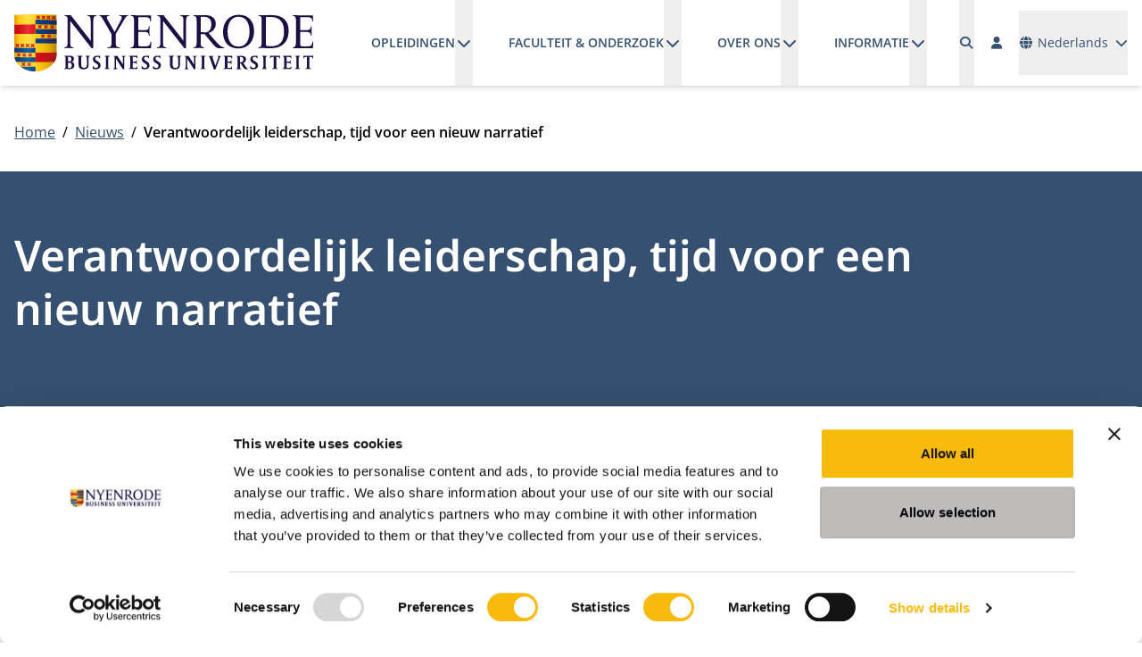

--- FILE ---
content_type: text/html; charset=utf-8
request_url: https://www.nyenrode.nl/nieuws/n/verantwoordelijk-leiderschap-tijd-nieuw-narratief
body_size: 23683
content:



<!DOCTYPE html>
<html id="html" lang="nl">
<head>
	<meta charset="utf-8" />
	<meta name="viewport" content="width=device-width, initial-scale=1.0" />
	<link rel="icon" type="image/x-icon" href="/favicon.ico">
	<link rel="apple-touch-icon" sizes="57x57" href="/apple-icon-57x57.png">
	<link rel="apple-touch-icon" sizes="60x60" href="/apple-icon-60x60.png">
	<link rel="apple-touch-icon" sizes="72x72" href="/apple-icon-72x72.png">
	<link rel="apple-touch-icon" sizes="76x76" href="/apple-icon-76x76.png">
	<link rel="apple-touch-icon" sizes="114x114" href="/apple-icon-114x114.png">
	<link rel="apple-touch-icon" sizes="120x120" href="/apple-icon-120x120.png">
	<link rel="apple-touch-icon" sizes="144x144" href="/apple-icon-144x144.png">
	<link rel="apple-touch-icon" sizes="152x152" href="/apple-icon-152x152.png">
	<link rel="apple-touch-icon" sizes="180x180" href="/apple-icon-180x180.png">
	<link rel="icon" type="image/png" sizes="192x192" href="/android-icon-192x192.png">
	<link rel="icon" type="image/png" sizes="32x32" href="/favicon-32x32.png">
	<link rel="icon" type="image/png" sizes="96x96" href="/favicon-96x96.png">
	<link rel="icon" type="image/png" sizes="16x16" href="/favicon-16x16.png">
	<link rel="manifest" href="/manifest.json">
	<meta name="msapplication-TileColor" content="#ffffff">
	<meta name="msapplication-TileImage" content="/ms-icon-144x144.png">
	<meta name="theme-color" content="#ffffff">	
	<link rel="preload" href="/fonts/open-sans-v40-latin-regular.woff2" as="font" crossorigin="anonymous" />
	<link rel="preload" href="/fonts/open-sans-v40-latin-600.woff2" as="font" crossorigin="anonymous" />
	<link rel="preload" href="/fonts/open-sans-v40-latin-700.woff2" as="font" crossorigin="anonymous" />
	<link rel="preload" href="/fonts/noto-sans-v39-latin-600.woff2" as="font" crossorigin="anonymous" />
	<link rel="preload" href="/fonts/Cream-Medium.woff" as="font" crossorigin="anonymous" />
	<link rel="preload" href="/lib/fontawesome/webfonts/fa-solid-900.woff2" as="font" crossorigin="anonymous" />
	<link href="/lib/fontawesome/css/fontawesome.min.css?v=tTPGZ9Rj5Gno6F5FRoPuBpoW31u5ky7IVxaP5J3Ot5o" rel="stylesheet" />
	<link href="/lib/fontawesome/css/solid.min.css?v=M7Y9TeT4lLPt4r-J347Er0KI7nIFPwYaM4avyxGhiHA" rel="stylesheet" />
	<link href="/lib/flatpickr/flatpickr.min.css?v=GzSkJVLJbxDk36qko2cnawOGiqz_Y8GsQv_jMTUrx1Q" rel="stylesheet" />
	<link href="/lib/splide/css/splide-core.min.css?v=ZAXImCY06SjVuIrJfWUETkyCctX5aGdL1AVEBX5CxZA" rel="stylesheet" />
	<link href="/lib/swiper/swiper.min.css?v=TwktEYUOwO70araVZhaSolpne0BQNa-4RRFkMZJbTeM" rel="stylesheet" />
	<script data-sf-tracking-consent-dialog-script="true" id="sf-tracking-consent-manager" type="text/html"></script><script data-sf-tracking-consent-script="true" src="/WebResource.axd?d=DzHrpQl5URXarFHAtrmzFg1nhBSKTHXHhRIeQ8Qw8Js1OgNCLSrFrQ0NWrX_i0O1KFI5mO3bQTSkVa_RcvGdx6e04BWxm6_m57TsEKwdIGqjTAlEvtuz52uRWBkQXWqWKoNFvtgh013jZVee6M48ak98nYWrpGPF0uvyX3cHQjPzP2by87xUxMPx-lsypVlu0&amp;t=638973349500000000" type="text/javascript"></script><title>Verantwoordelijk leiderschap, tijd voor een nieuw narratief</title><meta property='og:title' content='Verantwoordelijk leiderschap, tijd voor een nieuw narratief'><meta property='og:type' content='website'><meta property='og:site' content='Universiteit Nyenrode B.V.'><meta name='description' content='Nieuws'><meta name="facebook-domain-verification" content="hgiwaqjwsii3apoxac2os59b3cnjrk" /><!-- Google Tag Manager -->
<script>(function(w,d,s,l,i){w[l]=w[l]||[];w[l].push({'gtm.start':
new Date().getTime(),event:'gtm.js'});var f=d.getElementsByTagName(s)[0],
j=d.createElement(s),dl=l!='dataLayer'?'&l='+l:'';j.async=true;j.src=
'https://www.googletagmanager.com/gtm.js?id='+i+dl;f.parentNode.insertBefore(j,f);
})(window,document,'script','dataLayer','GTM-LT4S');</script>
<!-- End Google Tag Manager --><link rel="alternate" hreflang="nl" href="https://www.nyenrode.nl/nieuws/n/verantwoordelijk-leiderschap-tijd-nieuw-narratief" />
<link rel="alternate" hreflang="x-default" href="https://www.nyenrode.nl/nieuws/n/verantwoordelijk-leiderschap-tijd-nieuw-narratief" />
<link rel='canonical' href='https://www.nyenrode.nl/nieuws/n/verantwoordelijk-leiderschap-tijd-nieuw-narratief' />
		<meta property="og:url" content="https://www.nyenrode.nl/nieuws/n/verantwoordelijk-leiderschap-tijd-nieuw-narratief">
	
	
		<link href="/styles/themes/corporate/styles.min.css?v=4DGmVRrhfAnfG0fEqV5x0H0kMkarzqdE9CdJM9XR2ck" rel="stylesheet" />
	
	<link rel="stylesheet" href="/lib/photoswipe/dist/photoswipe.css?v=sOqq4LneBk0l4vGFF7kBGlJtmyFCN24cD-vQls66ufM">



	<style type="text/css">
		.-sf-focused {
			/*border: 5px solid #333333;*/
		}
	</style>
		<!-- current page id: bfd22bdc-e232-6459-9d42-ff0000204196 -->
		<script type="text/javascript">
			var LOCALE = "nl";
		</script>
	
</head>
<body x-data class="font-body"><!-- Google Tag Manager (noscript) -->
<noscript><iframe src="https://www.googletagmanager.com/ns.html?id=GTM-LT4S"
height="0" width="0" style="display:none;visibility:hidden"></iframe></noscript>
<!-- End Google Tag Manager (noscript) -->
	<header id="header" :class="$store.websiteHeader.transparency ? 'bg-transparent text-white' : 'bg-white text-primary-500 shadow-md'" class="fixed top-0 right-0 left-0 z-fixed"
			x-on:scroll.window.throttle="(window.scrollY == 0) ? $store.websiteHeader.turnTransparencyOn() : $store.websiteHeader.turnTransparencyOff()">
		<a href="#main" class="skip absolute left-[-10000px] top-0 w-[1px] h-[1px] overflow-hidden focus:static focus:w-auto focus:h-auto">Ga naar hoofdinhoud</a>
		<div class="fixed top-0 left-0 z-[1029] h-screen w-screen bg-black/50" x-show="$store.websiteHeader.open" x-cloak x-on:click="$store.websiteHeader.closeHeader($event)"></div>
		<div x-bind:class="$store.websiteHeader.transparency ? 'bg-transparent' : 'bg-white'" class="relative z-[1031]">
			<div class="container mx-auto px-4">
				<div class="flex justify-between">
					<div class="flex items-center">
						<a class="block py-4 xl:h-full flex items-center" href="https://www.nyenrode.nl/">
							<img x-bind:src="$store.websiteHeader.transparency ? '/img/logo_nyenrode_white.svg' : '/img/logo_nyenrode.svg'" src="/img/logo_nyenrode.svg" alt="Universiteit Nyenrode B.V." width="261" height="50" class="h-6 xl:h-16 w-auto" />
						</a>						
					</div>
					<div class="grow flex justify-end items-center space-x-4">
						<div x-bind:class="{ 'hidden': !$store.websiteHeader.open, 'fixed top-[72px] right-0 bottom-0 left-0 md:left-auto md:w-96 h-[calc(100vh-72px)] overflow-y-auto bg-white p-4': $store.websiteHeader.open }" class="border-t border-solid border-primary-500 xl:border-none xl:block xl:static xl:top-auto xl:right-auto xl:bottom-auto xl:left-auto xl:w-auto xl:h-full xl:overflow-visible xl:bg-transparent xl:p-0"
							 x-trap="$store.websiteHeader.open"
							 x-on:keydown.escape="$store.websiteHeader.closeHeader()">
							<div class="flex flex-col space-y-8 xl:flex-row xl:justify-between xl:space-y-0 xl:space-x-8 xl:h-full">
								<div class="xl:h-full">
									<div class="xl:h-full">



<div class="xl:h-full ">
	<nav id="navbar3019" x-data="megaMenu()" class="xl:h-full" >
		<ul data-level="1" class="flex flex-col xl:flex-row xl:flex-wrap xl:h-full" x-on:click.away="resetMenu($event)">
			<li data-level="1" data-index="0" data-navigation-id="B4C52BDC-E232-6459-9D42-FF00002041963019" class="xl:px-5"
				x-on:mouseenter="window.matchMedia('(min-width: 1280px)').matches ? openMenuItem($event, 0, 1) : null; window.matchMedia('(min-width: 1280px)').matches ? navIndex = 0 : null" x-on:mouseleave="window.matchMedia('(min-width: 1280px)').matches ? closeMenuItem($event, 1) : null;" x-on:keydown.escape.stop="closeMenuItem($event, 1);">
				<div class="flex flex-col xl:flex-row border-b border-gray-500 xl:border-b-0 lg:h-full hover:cursor-pointer">
					<div class="flex xl:flex-row justify-between gap-4 xl:gap-2">
						<a class="block xl:inline-flex xl:items-center w-full xl:text-nowrap xl:w-auto py-4 xl:text-sm xl:uppercase xl:leading-10 hover:underline xl:underline-offset-8 xl:decoration-2 font-semibold" href="/opleidingen" target="_self">Opleidingen</a>
						<button type="button" id='navbarDropdownMenuLink-B4C52BDC-E232-6459-9D42-FF00002041963019' class="pl-4 xl:pl-0 hover:cursor-pointer" aria-haspopup="true" x-bind:aria-expanded="navIndex == 0" aria-expanded="false" aria-controls="navbarDropdownMenuLink-B4C52BDC-E232-6459-9D42-FF00002041963019" :title="navIndex == 0 ? 'Submenu sluiten' : 'Submenu openen'" title="Submenu openen" :aria-label="navIndex == 0 ? 'Submenu sluiten' : 'Submenu openen'" aria-label="Submenu openen"
								x-on:click.stop="toggleMenuItem($event, 0, 1)">
							<i class="fa-solid fa-chevron-down fa-fw" :class="{'rotate-180': navIndex == 0}" role="img" aria-hidden="true"></i>
						</button>
					</div>
					<div x-bind:class="navIndex == 0 ? '' : 'hidden'" class="xl:absolute xl:top-full xl:left-0 xl:right-0 xl:w-full xl:bg-white xl:shadow-md" x-cloak x-trap="isTrapped(0)">
						<div class="container xl:mx-auto xl:px-4">
							<ul data-level="2" class="pl-4 xl:pl-0 xl:grid xl:grid-cols-5 xl:gap-8 xl:py-8" aria-labelledby='navbarDropdownMenuLink-B4C52BDC-E232-6459-9D42-FF00002041963019'>
				<li x-data="{ subNavOpen: false }" data-level="2" data-index="0" data-navigation-id="28C82BDC-E232-6459-9D42-FF00002041963019" class="border-b first:border-t last:border-b-0 border-gray-500 xl:border-b-0 xl:first:border-t-0 xl:col-span-1">
					<div class="flex flex-row justify-between gap-4 xl:gap-0">
						<a class="text-primary-500 block xl:inline-block w-full xl:w-auto py-4 xl:py-0 hover:underline xl:underline-offset-8 xl:decoration-2 font-semibold" href="/opleidingen/bachelor" target="_self">Bachelor</a>
						<button type="button" id='navbarDropdownMenuLink-28C82BDC-E232-6459-9D42-FF00002041963019' class="pl-4 xl:pl-0 xl:hidden" x-on:click.stop="subNavOpen = ! subNavOpen" aria-haspopup="true" x-bind:aria-expanded="subNavOpen" aria-expanded="false" aria-controls="navbarDropdownMenuLink-28C82BDC-E232-6459-9D42-FF00002041963019" :title="subNavOpen ? 'Submenu sluiten' : 'Submenu openen'" title="Submenu openen" :aria-label="subNavOpen ? 'Submenu sluiten' : 'Submenu openen'" aria-label="Submenu openen">
							<i class="fa-solid fa-chevron-down fa-fw" x-bind:class="{'rotate-180': subNavOpen }" role="img" aria-hidden="true"></i>
						</button>
					</div>
					<div x-bind:class="subNavOpen ? 'block' : 'hidden'" class="xl:block" x-cloak>
						<div>
							<ul data-level="3" class="pl-4 xl:pl-0 mt-2 space-y-2" aria-labelledby="navbarDropdownMenuLink-28C82BDC-E232-6459-9D42-FF00002041963019">
			<li data-level="3" data-index="0" class="border-b first:border-t last:border-b-0 border-gray-500 xl:border-b-0 xl:first:border-t-0">
				<a class="block xl:inline-block w-full xl:w-auto py-4 xl:py-0 hover:underline xl:text-black xl:text-sm " href="/opleidingen/bachelor/bsc-in-business-administration" target="_self">BSc in Business Administration</a>
			</li>
			<li data-level="3" data-index="1" class="border-b first:border-t last:border-b-0 border-gray-500 xl:border-b-0 xl:first:border-t-0">
				<a class="block xl:inline-block w-full xl:w-auto py-4 xl:py-0 hover:underline xl:text-black xl:text-sm " href="/opleidingen/bachelor/bsc-in-accountancy" target="_self">BSc in Accountancy</a>
			</li>
			<li data-level="3" data-index="2" class="border-b first:border-t last:border-b-0 border-gray-500 xl:border-b-0 xl:first:border-t-0">
				<a class="block xl:inline-block w-full xl:w-auto py-4 xl:py-0 hover:underline xl:text-black xl:text-sm " href="/opleidingen/bachelor/digitale-bedrijvenmarkt" target="_self">Digitale Bedrijvenmarkt</a>
			</li>
			<li data-level="3" data-index="3" class="border-b first:border-t last:border-b-0 border-gray-500 xl:border-b-0 xl:first:border-t-0">
				<a class="block xl:inline-block w-full xl:w-auto py-4 xl:py-0 hover:underline xl:text-black xl:text-sm " href="/opleidingen/bachelor/voor-ouders-bsc-in-accountancy-studenten" target="_self">Voor ouders van accountancy studenten</a>
			</li>
			<li data-level="3" data-index="4" class="border-b first:border-t last:border-b-0 border-gray-500 xl:border-b-0 xl:first:border-t-0">
				<a class="block xl:inline-block w-full xl:w-auto py-4 xl:py-0 hover:underline xl:text-black xl:text-sm " href="/opleidingen/bachelor/voor-ouders-bsc-in-business-administration" target="_self">Voor ouders BSc in Business Administration</a>
			</li>
							</ul>
						</div>
					</div>
				</li>
				<li x-data="{ subNavOpen: false }" data-level="2" data-index="1" data-navigation-id="42C82BDC-E232-6459-9D42-FF00002041963019" class="border-b first:border-t last:border-b-0 border-gray-500 xl:border-b-0 xl:first:border-t-0 xl:col-span-1">
					<div class="flex flex-row justify-between gap-4 xl:gap-0">
						<a class="text-primary-500 block xl:inline-block w-full xl:w-auto py-4 xl:py-0 hover:underline xl:underline-offset-8 xl:decoration-2 font-semibold" href="/opleidingen/master-postmaster" target="_self">Master &amp; Postmaster</a>
						<button type="button" id='navbarDropdownMenuLink-42C82BDC-E232-6459-9D42-FF00002041963019' class="pl-4 xl:pl-0 xl:hidden" x-on:click.stop="subNavOpen = ! subNavOpen" aria-haspopup="true" x-bind:aria-expanded="subNavOpen" aria-expanded="false" aria-controls="navbarDropdownMenuLink-42C82BDC-E232-6459-9D42-FF00002041963019" :title="subNavOpen ? 'Submenu sluiten' : 'Submenu openen'" title="Submenu openen" :aria-label="subNavOpen ? 'Submenu sluiten' : 'Submenu openen'" aria-label="Submenu openen">
							<i class="fa-solid fa-chevron-down fa-fw" x-bind:class="{'rotate-180': subNavOpen }" role="img" aria-hidden="true"></i>
						</button>
					</div>
					<div x-bind:class="subNavOpen ? 'block' : 'hidden'" class="xl:block" x-cloak>
						<div>
							<ul data-level="3" class="pl-4 xl:pl-0 mt-2 space-y-2" aria-labelledby="navbarDropdownMenuLink-42C82BDC-E232-6459-9D42-FF00002041963019">
			<li data-level="3" data-index="0" class="border-b first:border-t last:border-b-0 border-gray-500 xl:border-b-0 xl:first:border-t-0">
				<a class="block xl:inline-block w-full xl:w-auto py-4 xl:py-0 hover:underline xl:text-black xl:text-sm " href="/opleidingen/master-postmaster/msc-in-management-(voltijd)" target="_self">MSc in Management (voltijd)</a>
			</li>
			<li data-level="3" data-index="1" class="border-b first:border-t last:border-b-0 border-gray-500 xl:border-b-0 xl:first:border-t-0">
				<a class="block xl:inline-block w-full xl:w-auto py-4 xl:py-0 hover:underline xl:text-black xl:text-sm " href="/opleidingen/master-postmaster/msc-in-management-(deeltijd)" target="_self">MSc in Management (deeltijd)</a>
			</li>
			<li data-level="3" data-index="2" class="border-b first:border-t last:border-b-0 border-gray-500 xl:border-b-0 xl:first:border-t-0">
				<a class="block xl:inline-block w-full xl:w-auto py-4 xl:py-0 hover:underline xl:text-black xl:text-sm " href="/opleidingen/master-postmaster/accountancy" target="_self">Accountancy</a>
			</li>
			<li data-level="3" data-index="3" class="border-b first:border-t last:border-b-0 border-gray-500 xl:border-b-0 xl:first:border-t-0">
				<a class="block xl:inline-block w-full xl:w-auto py-4 xl:py-0 hover:underline xl:text-black xl:text-sm " href="/opleidingen/master-postmaster/controlling" target="_self">Controlling</a>
			</li>
			<li data-level="3" data-index="4" class="border-b first:border-t last:border-b-0 border-gray-500 xl:border-b-0 xl:first:border-t-0">
				<a class="block xl:inline-block w-full xl:w-auto py-4 xl:py-0 hover:underline xl:text-black xl:text-sm " href="/opleidingen/master-postmaster/masters-fiscale-economie-en-fiscaal-recht" target="_self">Fiscale Economie en Fiscaal Recht</a>
			</li>
							</ul>
						</div>
					</div>
				</li>
				<li x-data="{ subNavOpen: false }" data-level="2" data-index="2" data-navigation-id="5CC82BDC-E232-6459-9D42-FF00002041963019" class="border-b first:border-t last:border-b-0 border-gray-500 xl:border-b-0 xl:first:border-t-0 xl:col-span-1">
					<div class="flex flex-row justify-between gap-4 xl:gap-0">
						<a class="text-primary-500 block xl:inline-block w-full xl:w-auto py-4 xl:py-0 hover:underline xl:underline-offset-8 xl:decoration-2 font-semibold" href="/opleidingen/mba" target="_self">MBA</a>
						<button type="button" id='navbarDropdownMenuLink-5CC82BDC-E232-6459-9D42-FF00002041963019' class="pl-4 xl:pl-0 xl:hidden" x-on:click.stop="subNavOpen = ! subNavOpen" aria-haspopup="true" x-bind:aria-expanded="subNavOpen" aria-expanded="false" aria-controls="navbarDropdownMenuLink-5CC82BDC-E232-6459-9D42-FF00002041963019" :title="subNavOpen ? 'Submenu sluiten' : 'Submenu openen'" title="Submenu openen" :aria-label="subNavOpen ? 'Submenu sluiten' : 'Submenu openen'" aria-label="Submenu openen">
							<i class="fa-solid fa-chevron-down fa-fw" x-bind:class="{'rotate-180': subNavOpen }" role="img" aria-hidden="true"></i>
						</button>
					</div>
					<div x-bind:class="subNavOpen ? 'block' : 'hidden'" class="xl:block" x-cloak>
						<div>
							<ul data-level="3" class="pl-4 xl:pl-0 mt-2 space-y-2" aria-labelledby="navbarDropdownMenuLink-5CC82BDC-E232-6459-9D42-FF00002041963019">
			<li data-level="3" data-index="0" class="border-b first:border-t last:border-b-0 border-gray-500 xl:border-b-0 xl:first:border-t-0">
				<a class="block xl:inline-block w-full xl:w-auto py-4 xl:py-0 hover:underline xl:text-black xl:text-sm " href="/opleidingen/mba/impact-mba" target="_self">Impact MBA</a>
			</li>
			<li data-level="3" data-index="1" class="border-b first:border-t last:border-b-0 border-gray-500 xl:border-b-0 xl:first:border-t-0">
				<a class="block xl:inline-block w-full xl:w-auto py-4 xl:py-0 hover:underline xl:text-black xl:text-sm " href="/opleidingen/mba/modulair-executive-mba" target="_self">Modulair Executive MBA</a>
			</li>
							</ul>
						</div>
					</div>
				</li>
				<li x-data="{ subNavOpen: false }" data-level="2" data-index="3" data-navigation-id="3D712EDC-E232-6459-9D42-FF00002041963019" class="border-b first:border-t last:border-b-0 border-gray-500 xl:border-b-0 xl:first:border-t-0 xl:col-span-1">
					<div class="flex flex-row justify-between gap-4 xl:gap-0">
						<a class="text-primary-500 block xl:inline-block w-full xl:w-auto py-4 xl:py-0 hover:underline xl:underline-offset-8 xl:decoration-2 font-semibold" href="/opleidingen/executive-education" target="_self">Executive Education</a>
						<button type="button" id='navbarDropdownMenuLink-3D712EDC-E232-6459-9D42-FF00002041963019' class="pl-4 xl:pl-0 xl:hidden" x-on:click.stop="subNavOpen = ! subNavOpen" aria-haspopup="true" x-bind:aria-expanded="subNavOpen" aria-expanded="false" aria-controls="navbarDropdownMenuLink-3D712EDC-E232-6459-9D42-FF00002041963019" :title="subNavOpen ? 'Submenu sluiten' : 'Submenu openen'" title="Submenu openen" :aria-label="subNavOpen ? 'Submenu sluiten' : 'Submenu openen'" aria-label="Submenu openen">
							<i class="fa-solid fa-chevron-down fa-fw" x-bind:class="{'rotate-180': subNavOpen }" role="img" aria-hidden="true"></i>
						</button>
					</div>
					<div x-bind:class="subNavOpen ? 'block' : 'hidden'" class="xl:block" x-cloak>
						<div>
							<ul data-level="3" class="pl-4 xl:pl-0 mt-2 space-y-2" aria-labelledby="navbarDropdownMenuLink-3D712EDC-E232-6459-9D42-FF00002041963019">
			<li data-level="3" data-index="0" class="border-b first:border-t last:border-b-0 border-gray-500 xl:border-b-0 xl:first:border-t-0">
				<a class="block xl:inline-block w-full xl:w-auto py-4 xl:py-0 hover:underline xl:text-black xl:text-sm " href="/opleidingen/voor-professionals" target="_self">Voor Professionals</a>
			</li>
			<li data-level="3" data-index="1" class="border-b first:border-t last:border-b-0 border-gray-500 xl:border-b-0 xl:first:border-t-0">
				<a class="block xl:inline-block w-full xl:w-auto py-4 xl:py-0 hover:underline xl:text-black xl:text-sm " href="/opleidingen/executive-education/maatwerk-voor-organisaties" target="_self">Maatwerk voor Organisaties</a>
			</li>
							</ul>
						</div>
					</div>
				</li>
				<li x-data="{ subNavOpen: false }" data-level="2" data-index="4" data-navigation-id="85C82BDC-E232-6459-9D42-FF00002041963019" class="border-b first:border-t last:border-b-0 border-gray-500 xl:border-b-0 xl:first:border-t-0 xl:col-span-1">
					<div class="flex flex-row justify-between gap-4 xl:gap-0">
						<a class="text-primary-500 block xl:inline-block w-full xl:w-auto py-4 xl:py-0 hover:underline xl:underline-offset-8 xl:decoration-2 font-semibold" href="/opleidingen/phd" target="_self">PhD</a>
						<button type="button" id='navbarDropdownMenuLink-85C82BDC-E232-6459-9D42-FF00002041963019' class="pl-4 xl:pl-0 xl:hidden" x-on:click.stop="subNavOpen = ! subNavOpen" aria-haspopup="true" x-bind:aria-expanded="subNavOpen" aria-expanded="false" aria-controls="navbarDropdownMenuLink-85C82BDC-E232-6459-9D42-FF00002041963019" :title="subNavOpen ? 'Submenu sluiten' : 'Submenu openen'" title="Submenu openen" :aria-label="subNavOpen ? 'Submenu sluiten' : 'Submenu openen'" aria-label="Submenu openen">
							<i class="fa-solid fa-chevron-down fa-fw" x-bind:class="{'rotate-180': subNavOpen }" role="img" aria-hidden="true"></i>
						</button>
					</div>
					<div x-bind:class="subNavOpen ? 'block' : 'hidden'" class="xl:block" x-cloak>
						<div>
							<ul data-level="3" class="pl-4 xl:pl-0 mt-2 space-y-2" aria-labelledby="navbarDropdownMenuLink-85C82BDC-E232-6459-9D42-FF00002041963019">
			<li data-level="3" data-index="0" class="border-b first:border-t last:border-b-0 border-gray-500 xl:border-b-0 xl:first:border-t-0">
				<a class="block xl:inline-block w-full xl:w-auto py-4 xl:py-0 hover:underline xl:text-black xl:text-sm " href="/opleidingen/phd/phd-programma" target="_self">PhD Programma (deeltijd)</a>
			</li>
							</ul>
						</div>
					</div>
				</li>
							</ul>
						</div>
					</div>
				</div>				
			</li>
			<li data-level="1" data-index="1" data-navigation-id="CEC52BDC-E232-6459-9D42-FF00002041963019" class="xl:px-5"
				x-on:mouseenter="window.matchMedia('(min-width: 1280px)').matches ? openMenuItem($event, 1, 1) : null; window.matchMedia('(min-width: 1280px)').matches ? navIndex = 1 : null" x-on:mouseleave="window.matchMedia('(min-width: 1280px)').matches ? closeMenuItem($event, 1) : null;" x-on:keydown.escape.stop="closeMenuItem($event, 1);">
				<div class="flex flex-col xl:flex-row border-b border-gray-500 xl:border-b-0 lg:h-full hover:cursor-pointer">
					<div class="flex xl:flex-row justify-between gap-4 xl:gap-2">
						<a class="block xl:inline-flex xl:items-center w-full xl:text-nowrap xl:w-auto py-4 xl:text-sm xl:uppercase xl:leading-10 hover:underline xl:underline-offset-8 xl:decoration-2 font-semibold" href="/faculteit-en-onderzoek" target="_self">Faculteit &amp; onderzoek</a>
						<button type="button" id='navbarDropdownMenuLink-CEC52BDC-E232-6459-9D42-FF00002041963019' class="pl-4 xl:pl-0 hover:cursor-pointer" aria-haspopup="true" x-bind:aria-expanded="navIndex == 1" aria-expanded="false" aria-controls="navbarDropdownMenuLink-CEC52BDC-E232-6459-9D42-FF00002041963019" :title="navIndex == 1 ? 'Submenu sluiten' : 'Submenu openen'" title="Submenu openen" :aria-label="navIndex == 1 ? 'Submenu sluiten' : 'Submenu openen'" aria-label="Submenu openen"
								x-on:click.stop="toggleMenuItem($event, 1, 1)">
							<i class="fa-solid fa-chevron-down fa-fw" :class="{'rotate-180': navIndex == 1}" role="img" aria-hidden="true"></i>
						</button>
					</div>
					<div x-bind:class="navIndex == 1 ? '' : 'hidden'" class="xl:absolute xl:top-full xl:left-0 xl:right-0 xl:w-full xl:bg-white xl:shadow-md" x-cloak x-trap="isTrapped(1)">
						<div class="container xl:mx-auto xl:px-4">
							<ul data-level="2" class="pl-4 xl:pl-0 xl:grid xl:grid-cols-5 xl:gap-8 xl:py-8" aria-labelledby='navbarDropdownMenuLink-CEC52BDC-E232-6459-9D42-FF00002041963019'>
				<li x-data="{ subNavOpen: false }" data-level="2" data-index="0" data-navigation-id="DDD72BDC-E232-6459-9D42-FF00002041963019" class="border-b first:border-t last:border-b-0 border-gray-500 xl:border-b-0 xl:first:border-t-0 xl:col-span-1">
					<div class="flex flex-row justify-between gap-4 xl:gap-0">
						<a class="text-primary-500 block xl:inline-block w-full xl:w-auto py-4 xl:py-0 hover:underline xl:underline-offset-8 xl:decoration-2 font-semibold" href="/faculteit-en-onderzoek/faculteit" target="_self">Faculteit</a>
						<button type="button" id='navbarDropdownMenuLink-DDD72BDC-E232-6459-9D42-FF00002041963019' class="pl-4 xl:pl-0 xl:hidden" x-on:click.stop="subNavOpen = ! subNavOpen" aria-haspopup="true" x-bind:aria-expanded="subNavOpen" aria-expanded="false" aria-controls="navbarDropdownMenuLink-DDD72BDC-E232-6459-9D42-FF00002041963019" :title="subNavOpen ? 'Submenu sluiten' : 'Submenu openen'" title="Submenu openen" :aria-label="subNavOpen ? 'Submenu sluiten' : 'Submenu openen'" aria-label="Submenu openen">
							<i class="fa-solid fa-chevron-down fa-fw" x-bind:class="{'rotate-180': subNavOpen }" role="img" aria-hidden="true"></i>
						</button>
					</div>
					<div x-bind:class="subNavOpen ? 'block' : 'hidden'" class="xl:block" x-cloak>
						<div>
							<ul data-level="3" class="pl-4 xl:pl-0 mt-2 space-y-2" aria-labelledby="navbarDropdownMenuLink-DDD72BDC-E232-6459-9D42-FF00002041963019">
			<li data-level="3" data-index="0" class="border-b first:border-t last:border-b-0 border-gray-500 xl:border-b-0 xl:first:border-t-0">
				<a class="block xl:inline-block w-full xl:w-auto py-4 xl:py-0 hover:underline xl:text-black xl:text-sm " href="/faculteit-en-onderzoek/faculteit/nevenactiviteiten" target="_self">&#xD;Nevenactiviteiten</a>
			</li>
			<li data-level="3" data-index="1" class="border-b first:border-t last:border-b-0 border-gray-500 xl:border-b-0 xl:first:border-t-0">
				<a class="block xl:inline-block w-full xl:w-auto py-4 xl:py-0 hover:underline xl:text-black xl:text-sm " href="/faculteit-en-onderzoek/faculteit/centra" target="_self">Centers</a>
			</li>
			<li data-level="3" data-index="2" class="border-b first:border-t last:border-b-0 border-gray-500 xl:border-b-0 xl:first:border-t-0">
				<a class="block xl:inline-block w-full xl:w-auto py-4 xl:py-0 hover:underline xl:text-black xl:text-sm " href="/faculteit-en-onderzoek/faculteit/instituten" target="_self">Instituten</a>
			</li>
			<li data-level="3" data-index="3" class="border-b first:border-t last:border-b-0 border-gray-500 xl:border-b-0 xl:first:border-t-0">
				<a class="block xl:inline-block w-full xl:w-auto py-4 xl:py-0 hover:underline xl:text-black xl:text-sm " href="/faculteit-en-onderzoek/faculteit/leerstoelen" target="_self">Leerstoelen</a>
			</li>
			<li data-level="3" data-index="4" class="border-b first:border-t last:border-b-0 border-gray-500 xl:border-b-0 xl:first:border-t-0">
				<a class="block xl:inline-block w-full xl:w-auto py-4 xl:py-0 hover:underline xl:text-black xl:text-sm " href="/faculteit-en-onderzoek/faculteit/eredoctoraten" target="_self">Eredoctoraten</a>
			</li>
			<li data-level="3" data-index="5" class="border-b first:border-t last:border-b-0 border-gray-500 xl:border-b-0 xl:first:border-t-0">
				<a class="block xl:inline-block w-full xl:w-auto py-4 xl:py-0 hover:underline xl:text-black xl:text-sm " href="/faculteit-en-onderzoek/faculteit/visiting-fellows" target="_self">Visiting Fellows</a>
			</li>
							</ul>
						</div>
					</div>
				</li>
				<li x-data="{ subNavOpen: false }" data-level="2" data-index="1" data-navigation-id="F7D72BDC-E232-6459-9D42-FF00002041963019" class="border-b first:border-t last:border-b-0 border-gray-500 xl:border-b-0 xl:first:border-t-0 xl:col-span-1">
					<div class="flex flex-row justify-between gap-4 xl:gap-0">
						<a class="text-primary-500 block xl:inline-block w-full xl:w-auto py-4 xl:py-0 hover:underline xl:underline-offset-8 xl:decoration-2 font-semibold" href="/faculteit-en-onderzoek/onderzoek" target="_self">Onderzoek</a>
						<button type="button" id='navbarDropdownMenuLink-F7D72BDC-E232-6459-9D42-FF00002041963019' class="pl-4 xl:pl-0 xl:hidden" x-on:click.stop="subNavOpen = ! subNavOpen" aria-haspopup="true" x-bind:aria-expanded="subNavOpen" aria-expanded="false" aria-controls="navbarDropdownMenuLink-F7D72BDC-E232-6459-9D42-FF00002041963019" :title="subNavOpen ? 'Submenu sluiten' : 'Submenu openen'" title="Submenu openen" :aria-label="subNavOpen ? 'Submenu sluiten' : 'Submenu openen'" aria-label="Submenu openen">
							<i class="fa-solid fa-chevron-down fa-fw" x-bind:class="{'rotate-180': subNavOpen }" role="img" aria-hidden="true"></i>
						</button>
					</div>
					<div x-bind:class="subNavOpen ? 'block' : 'hidden'" class="xl:block" x-cloak>
						<div>
							<ul data-level="3" class="pl-4 xl:pl-0 mt-2 space-y-2" aria-labelledby="navbarDropdownMenuLink-F7D72BDC-E232-6459-9D42-FF00002041963019">
			<li data-level="3" data-index="0" class="border-b first:border-t last:border-b-0 border-gray-500 xl:border-b-0 xl:first:border-t-0">
				<a class="block xl:inline-block w-full xl:w-auto py-4 xl:py-0 hover:underline xl:text-black xl:text-sm " href="/faculteit-en-onderzoek/onderzoek/collaboration-areas" target="_self">Collaboration Areas</a>
			</li>
			<li data-level="3" data-index="1" class="border-b first:border-t last:border-b-0 border-gray-500 xl:border-b-0 xl:first:border-t-0">
				<a class="block xl:inline-block w-full xl:w-auto py-4 xl:py-0 hover:underline xl:text-black xl:text-sm " href="/faculteit-en-onderzoek/onderzoek/impact-cases" target="_self">Impact Cases</a>
			</li>
			<li data-level="3" data-index="2" class="border-b first:border-t last:border-b-0 border-gray-500 xl:border-b-0 xl:first:border-t-0">
				<a class="block xl:inline-block w-full xl:w-auto py-4 xl:py-0 hover:underline xl:text-black xl:text-sm " href="/faculteit-en-onderzoek/onderzoek/promoties" target="_self">Promoties</a>
			</li>
			<li data-level="3" data-index="3" class="border-b first:border-t last:border-b-0 border-gray-500 xl:border-b-0 xl:first:border-t-0">
				<a class="block xl:inline-block w-full xl:w-auto py-4 xl:py-0 hover:underline xl:text-black xl:text-sm " href="/faculteit-en-onderzoek/onderzoek/oraties-emeritaatsredes" target="_self">Oraties &amp; emeritaatsredes</a>
			</li>
							</ul>
						</div>
					</div>
				</li>
							</ul>
						</div>
					</div>
				</div>				
			</li>
			<li data-level="1" data-index="2" data-navigation-id="F0C52BDC-E232-6459-9D42-FF00002041963019" class="xl:px-5"
				x-on:mouseenter="window.matchMedia('(min-width: 1280px)').matches ? openMenuItem($event, 2, 1) : null; window.matchMedia('(min-width: 1280px)').matches ? navIndex = 2 : null" x-on:mouseleave="window.matchMedia('(min-width: 1280px)').matches ? closeMenuItem($event, 1) : null;" x-on:keydown.escape.stop="closeMenuItem($event, 1);">
				<div class="flex flex-col xl:flex-row border-b border-gray-500 xl:border-b-0 lg:h-full hover:cursor-pointer">
					<div class="flex xl:flex-row justify-between gap-4 xl:gap-2">
						<a class="block xl:inline-flex xl:items-center w-full xl:text-nowrap xl:w-auto py-4 xl:text-sm xl:uppercase xl:leading-10 hover:underline xl:underline-offset-8 xl:decoration-2 font-semibold" href="/over-ons" target="_self">Over ons</a>
						<button type="button" id='navbarDropdownMenuLink-F0C52BDC-E232-6459-9D42-FF00002041963019' class="pl-4 xl:pl-0 hover:cursor-pointer" aria-haspopup="true" x-bind:aria-expanded="navIndex == 2" aria-expanded="false" aria-controls="navbarDropdownMenuLink-F0C52BDC-E232-6459-9D42-FF00002041963019" :title="navIndex == 2 ? 'Submenu sluiten' : 'Submenu openen'" title="Submenu openen" :aria-label="navIndex == 2 ? 'Submenu sluiten' : 'Submenu openen'" aria-label="Submenu openen"
								x-on:click.stop="toggleMenuItem($event, 2, 1)">
							<i class="fa-solid fa-chevron-down fa-fw" :class="{'rotate-180': navIndex == 2}" role="img" aria-hidden="true"></i>
						</button>
					</div>
					<div x-bind:class="navIndex == 2 ? '' : 'hidden'" class="xl:absolute xl:top-full xl:left-0 xl:right-0 xl:w-full xl:bg-white xl:shadow-md" x-cloak x-trap="isTrapped(2)">
						<div class="container xl:mx-auto xl:px-4">
							<ul data-level="2" class="pl-4 xl:pl-0 xl:grid xl:grid-cols-5 xl:gap-8 xl:py-8" aria-labelledby='navbarDropdownMenuLink-F0C52BDC-E232-6459-9D42-FF00002041963019'>
				<li x-data="{ subNavOpen: false }" data-level="2" data-index="0" data-navigation-id="45FE2BDC-E232-6459-9D42-FF00002041963019" class="border-b first:border-t last:border-b-0 border-gray-500 xl:border-b-0 xl:first:border-t-0 xl:col-span-1">
					<div class="flex flex-row justify-between gap-4 xl:gap-0">
						<a class="text-primary-500 block xl:inline-block w-full xl:w-auto py-4 xl:py-0 hover:underline xl:underline-offset-8 xl:decoration-2 font-semibold" href="/over-ons/over-Nyenrode" target="_self">Over Nyenrode</a>
						<button type="button" id='navbarDropdownMenuLink-45FE2BDC-E232-6459-9D42-FF00002041963019' class="pl-4 xl:pl-0 xl:hidden" x-on:click.stop="subNavOpen = ! subNavOpen" aria-haspopup="true" x-bind:aria-expanded="subNavOpen" aria-expanded="false" aria-controls="navbarDropdownMenuLink-45FE2BDC-E232-6459-9D42-FF00002041963019" :title="subNavOpen ? 'Submenu sluiten' : 'Submenu openen'" title="Submenu openen" :aria-label="subNavOpen ? 'Submenu sluiten' : 'Submenu openen'" aria-label="Submenu openen">
							<i class="fa-solid fa-chevron-down fa-fw" x-bind:class="{'rotate-180': subNavOpen }" role="img" aria-hidden="true"></i>
						</button>
					</div>
					<div x-bind:class="subNavOpen ? 'block' : 'hidden'" class="xl:block" x-cloak>
						<div>
							<ul data-level="3" class="pl-4 xl:pl-0 mt-2 space-y-2" aria-labelledby="navbarDropdownMenuLink-45FE2BDC-E232-6459-9D42-FF00002041963019">
			<li data-level="3" data-index="0" class="border-b first:border-t last:border-b-0 border-gray-500 xl:border-b-0 xl:first:border-t-0">
				<a class="block xl:inline-block w-full xl:w-auto py-4 xl:py-0 hover:underline xl:text-black xl:text-sm " href="/over-ons/over-Nyenrode/missie-visie-en-kernwaarden" target="_self">Missie, Visie en Kernwaarden</a>
			</li>
			<li data-level="3" data-index="1" class="border-b first:border-t last:border-b-0 border-gray-500 xl:border-b-0 xl:first:border-t-0">
				<a class="block xl:inline-block w-full xl:w-auto py-4 xl:py-0 hover:underline xl:text-black xl:text-sm " href="/over-ons/over-Nyenrode/accreditaties-rankings" target="_self">Accreditaties &amp; Rankings</a>
			</li>
			<li data-level="3" data-index="2" class="border-b first:border-t last:border-b-0 border-gray-500 xl:border-b-0 xl:first:border-t-0">
				<a class="block xl:inline-block w-full xl:w-auto py-4 xl:py-0 hover:underline xl:text-black xl:text-sm " href="/over-ons/over-Nyenrode/b-corp" target="_self">B Corp</a>
			</li>
			<li data-level="3" data-index="3" class="border-b first:border-t last:border-b-0 border-gray-500 xl:border-b-0 xl:first:border-t-0">
				<a class="block xl:inline-block w-full xl:w-auto py-4 xl:py-0 hover:underline xl:text-black xl:text-sm " href="/over-ons/over-Nyenrode/diversiteit---inclusie" target="_self">Diversiteit &amp; Inclusie</a>
			</li>
			<li data-level="3" data-index="4" class="border-b first:border-t last:border-b-0 border-gray-500 xl:border-b-0 xl:first:border-t-0">
				<a class="block xl:inline-block w-full xl:w-auto py-4 xl:py-0 hover:underline xl:text-black xl:text-sm " href="/over-ons/over-Nyenrode/bestuur" target="_self">Bestuur</a>
			</li>
			<li data-level="3" data-index="5" class="border-b first:border-t last:border-b-0 border-gray-500 xl:border-b-0 xl:first:border-t-0">
				<a class="block xl:inline-block w-full xl:w-auto py-4 xl:py-0 hover:underline xl:text-black xl:text-sm " href="/over-ons/over-Nyenrode/locaties" target="_self">Locaties &amp; Route</a>
			</li>
			<li data-level="3" data-index="6" class="border-b first:border-t last:border-b-0 border-gray-500 xl:border-b-0 xl:first:border-t-0">
				<a class="block xl:inline-block w-full xl:w-auto py-4 xl:py-0 hover:underline xl:text-black xl:text-sm " href="/over-ons/over-Nyenrode/voorwaarden-en-reglementen" target="_self">&#xD;Voorwaarden &amp; Reglementen</a>
			</li>
							</ul>
						</div>
					</div>
				</li>
				<li x-data="{ subNavOpen: false }" data-level="2" data-index="1" data-navigation-id="020E2CDC-E232-6459-9D42-FF00002041963019" class="border-b first:border-t last:border-b-0 border-gray-500 xl:border-b-0 xl:first:border-t-0 xl:col-span-1">
					<div class="flex flex-row justify-between gap-4 xl:gap-0">
						<a class="text-primary-500 block xl:inline-block w-full xl:w-auto py-4 xl:py-0 hover:underline xl:underline-offset-8 xl:decoration-2 font-semibold" href="/over-ons/alumni" target="_self">Alumni</a>
						<button type="button" id='navbarDropdownMenuLink-020E2CDC-E232-6459-9D42-FF00002041963019' class="pl-4 xl:pl-0 xl:hidden" x-on:click.stop="subNavOpen = ! subNavOpen" aria-haspopup="true" x-bind:aria-expanded="subNavOpen" aria-expanded="false" aria-controls="navbarDropdownMenuLink-020E2CDC-E232-6459-9D42-FF00002041963019" :title="subNavOpen ? 'Submenu sluiten' : 'Submenu openen'" title="Submenu openen" :aria-label="subNavOpen ? 'Submenu sluiten' : 'Submenu openen'" aria-label="Submenu openen">
							<i class="fa-solid fa-chevron-down fa-fw" x-bind:class="{'rotate-180': subNavOpen }" role="img" aria-hidden="true"></i>
						</button>
					</div>
					<div x-bind:class="subNavOpen ? 'block' : 'hidden'" class="xl:block" x-cloak>
						<div>
							<ul data-level="3" class="pl-4 xl:pl-0 mt-2 space-y-2" aria-labelledby="navbarDropdownMenuLink-020E2CDC-E232-6459-9D42-FF00002041963019">
			<li data-level="3" data-index="0" class="border-b first:border-t last:border-b-0 border-gray-500 xl:border-b-0 xl:first:border-t-0">
				<a class="block xl:inline-block w-full xl:w-auto py-4 xl:py-0 hover:underline xl:text-black xl:text-sm " href="/over-ons/alumni/alumni-verbondenheid" target="_self">Alumni-verbondenheid</a>
			</li>
			<li data-level="3" data-index="1" class="border-b first:border-t last:border-b-0 border-gray-500 xl:border-b-0 xl:first:border-t-0">
				<a class="block xl:inline-block w-full xl:w-auto py-4 xl:py-0 hover:underline xl:text-black xl:text-sm " href="/over-ons/alumni/kunstenpodcasts" target="_self">Alumni en studenten: kunst en podcasts</a>
			</li>
			<li data-level="3" data-index="2" class="border-b first:border-t last:border-b-0 border-gray-500 xl:border-b-0 xl:first:border-t-0">
				<a class="block xl:inline-block w-full xl:w-auto py-4 xl:py-0 hover:underline xl:text-black xl:text-sm " href="/over-ons/alumni/internationaal-netwerk" target="_self">Internationaal Netwerk</a>
			</li>
			<li data-level="3" data-index="3" class="border-b first:border-t last:border-b-0 border-gray-500 xl:border-b-0 xl:first:border-t-0">
				<a class="block xl:inline-block w-full xl:w-auto py-4 xl:py-0 hover:underline xl:text-black xl:text-sm " href="/over-ons/alumni/academische-services" target="_self">Academische Services</a>
			</li>
							</ul>
						</div>
					</div>
				</li>
				<li x-data="{ subNavOpen: false }" data-level="2" data-index="2" data-navigation-id="300E2DDC-E232-6459-9D42-FF00002041963019" class="border-b first:border-t last:border-b-0 border-gray-500 xl:border-b-0 xl:first:border-t-0 xl:col-span-1">
					<div class="flex flex-row justify-between gap-4 xl:gap-0">
						<a class="text-primary-500 block xl:inline-block w-full xl:w-auto py-4 xl:py-0 hover:underline xl:underline-offset-8 xl:decoration-2 font-semibold" href="/over-ons/stichting-nyenrode-fonds" target="_self">Stichting Nyenrode Fonds</a>
						<button type="button" id='navbarDropdownMenuLink-300E2DDC-E232-6459-9D42-FF00002041963019' class="pl-4 xl:pl-0 xl:hidden" x-on:click.stop="subNavOpen = ! subNavOpen" aria-haspopup="true" x-bind:aria-expanded="subNavOpen" aria-expanded="false" aria-controls="navbarDropdownMenuLink-300E2DDC-E232-6459-9D42-FF00002041963019" :title="subNavOpen ? 'Submenu sluiten' : 'Submenu openen'" title="Submenu openen" :aria-label="subNavOpen ? 'Submenu sluiten' : 'Submenu openen'" aria-label="Submenu openen">
							<i class="fa-solid fa-chevron-down fa-fw" x-bind:class="{'rotate-180': subNavOpen }" role="img" aria-hidden="true"></i>
						</button>
					</div>
					<div x-bind:class="subNavOpen ? 'block' : 'hidden'" class="xl:block" x-cloak>
						<div>
							<ul data-level="3" class="pl-4 xl:pl-0 mt-2 space-y-2" aria-labelledby="navbarDropdownMenuLink-300E2DDC-E232-6459-9D42-FF00002041963019">
			<li data-level="3" data-index="0" class="border-b first:border-t last:border-b-0 border-gray-500 xl:border-b-0 xl:first:border-t-0">
				<a class="block xl:inline-block w-full xl:w-auto py-4 xl:py-0 hover:underline xl:text-black xl:text-sm " href="/over-ons/stichting-nyenrode-fonds/scholarships" target="_self">Scholarships</a>
			</li>
			<li data-level="3" data-index="1" class="border-b first:border-t last:border-b-0 border-gray-500 xl:border-b-0 xl:first:border-t-0">
				<a class="block xl:inline-block w-full xl:w-auto py-4 xl:py-0 hover:underline xl:text-black xl:text-sm " href="/over-ons/stichting-nyenrode-fonds/research" target="_self">Research</a>
			</li>
			<li data-level="3" data-index="2" class="border-b first:border-t last:border-b-0 border-gray-500 xl:border-b-0 xl:first:border-t-0">
				<a class="block xl:inline-block w-full xl:w-auto py-4 xl:py-0 hover:underline xl:text-black xl:text-sm " href="/over-ons/stichting-nyenrode-fonds/erfgoed" target="_self">Erfgoed</a>
			</li>
			<li data-level="3" data-index="3" class="border-b first:border-t last:border-b-0 border-gray-500 xl:border-b-0 xl:first:border-t-0">
				<a class="block xl:inline-block w-full xl:w-auto py-4 xl:py-0 hover:underline xl:text-black xl:text-sm " href="/over-ons/stichting-nyenrode-fonds/draag-bij" target="_self">Draag bij</a>
			</li>
			<li data-level="3" data-index="4" class="border-b first:border-t last:border-b-0 border-gray-500 xl:border-b-0 xl:first:border-t-0">
				<a class="block xl:inline-block w-full xl:w-auto py-4 xl:py-0 hover:underline xl:text-black xl:text-sm " href="/over-ons/stichting-nyenrode-fonds/over-het-fonds" target="_self">&#xD;Over het Fonds</a>
			</li>
							</ul>
						</div>
					</div>
				</li>
				<li x-data="{ subNavOpen: false }" data-level="2" data-index="3" data-navigation-id="66042CDC-E232-6459-9D42-FF00002041963019" class="border-b first:border-t last:border-b-0 border-gray-500 xl:border-b-0 xl:first:border-t-0 xl:col-span-1">
					<div class="flex flex-row justify-between gap-4 xl:gap-0">
						<a class="text-primary-500 block xl:inline-block w-full xl:w-auto py-4 xl:py-0 hover:underline xl:underline-offset-8 xl:decoration-2 font-semibold" href="/over-ons/werken-bij" target="_self">Werken bij</a>
						<button type="button" id='navbarDropdownMenuLink-66042CDC-E232-6459-9D42-FF00002041963019' class="pl-4 xl:pl-0 xl:hidden" x-on:click.stop="subNavOpen = ! subNavOpen" aria-haspopup="true" x-bind:aria-expanded="subNavOpen" aria-expanded="false" aria-controls="navbarDropdownMenuLink-66042CDC-E232-6459-9D42-FF00002041963019" :title="subNavOpen ? 'Submenu sluiten' : 'Submenu openen'" title="Submenu openen" :aria-label="subNavOpen ? 'Submenu sluiten' : 'Submenu openen'" aria-label="Submenu openen">
							<i class="fa-solid fa-chevron-down fa-fw" x-bind:class="{'rotate-180': subNavOpen }" role="img" aria-hidden="true"></i>
						</button>
					</div>
					<div x-bind:class="subNavOpen ? 'block' : 'hidden'" class="xl:block" x-cloak>
						<div>
							<ul data-level="3" class="pl-4 xl:pl-0 mt-2 space-y-2" aria-labelledby="navbarDropdownMenuLink-66042CDC-E232-6459-9D42-FF00002041963019">
			<li data-level="3" data-index="0" class="border-b first:border-t last:border-b-0 border-gray-500 xl:border-b-0 xl:first:border-t-0">
				<a class="block xl:inline-block w-full xl:w-auto py-4 xl:py-0 hover:underline xl:text-black xl:text-sm " href="/over-ons/werken-bij/vacatures" target="_self">Vacatures</a>
			</li>
							</ul>
						</div>
					</div>
				</li>
							</ul>
						</div>
					</div>
				</div>				
			</li>
			<li data-level="1" data-index="3" data-navigation-id="0AC62BDC-E232-6459-9D42-FF00002041963019" class="xl:px-5"
				x-on:mouseenter="window.matchMedia('(min-width: 1280px)').matches ? openMenuItem($event, 3, 1) : null; window.matchMedia('(min-width: 1280px)').matches ? navIndex = 3 : null" x-on:mouseleave="window.matchMedia('(min-width: 1280px)').matches ? closeMenuItem($event, 1) : null;" x-on:keydown.escape.stop="closeMenuItem($event, 1);">
				<div class="flex flex-col xl:flex-row border-b border-gray-500 xl:border-b-0 lg:h-full hover:cursor-pointer">
					<div class="flex xl:flex-row justify-between gap-4 xl:gap-2">
						<a class="block xl:inline-flex xl:items-center w-full xl:text-nowrap xl:w-auto py-4 xl:text-sm xl:uppercase xl:leading-10 hover:underline xl:underline-offset-8 xl:decoration-2 font-semibold" href="/informatie" target="_self">Informatie</a>
						<button type="button" id='navbarDropdownMenuLink-0AC62BDC-E232-6459-9D42-FF00002041963019' class="pl-4 xl:pl-0 hover:cursor-pointer" aria-haspopup="true" x-bind:aria-expanded="navIndex == 3" aria-expanded="false" aria-controls="navbarDropdownMenuLink-0AC62BDC-E232-6459-9D42-FF00002041963019" :title="navIndex == 3 ? 'Submenu sluiten' : 'Submenu openen'" title="Submenu openen" :aria-label="navIndex == 3 ? 'Submenu sluiten' : 'Submenu openen'" aria-label="Submenu openen"
								x-on:click.stop="toggleMenuItem($event, 3, 1)">
							<i class="fa-solid fa-chevron-down fa-fw" :class="{'rotate-180': navIndex == 3}" role="img" aria-hidden="true"></i>
						</button>
					</div>
					<div x-bind:class="navIndex == 3 ? '' : 'hidden'" class="xl:absolute xl:top-full xl:left-0 xl:right-0 xl:w-full xl:bg-white xl:shadow-md" x-cloak x-trap="isTrapped(3)">
						<div class="container xl:mx-auto xl:px-4">
							<ul data-level="2" class="pl-4 xl:pl-0 xl:grid xl:grid-cols-5 xl:gap-8 xl:py-8" aria-labelledby='navbarDropdownMenuLink-0AC62BDC-E232-6459-9D42-FF00002041963019'>
				<li x-data="{ subNavOpen: false }" data-level="2" data-index="0" data-navigation-id="0C7F36DC-E232-6459-9D42-FF00002041963019" class="border-b first:border-t last:border-b-0 border-gray-500 xl:border-b-0 xl:first:border-t-0 xl:col-span-1">
					<div class="flex flex-row justify-between gap-4 xl:gap-0">
						<a class="text-primary-500 block xl:inline-block w-full xl:w-auto py-4 xl:py-0 hover:underline xl:underline-offset-8 xl:decoration-2 font-semibold" href="/informatie/voor-organisaties" target="_self">Voor Bedrijven &amp; Organisaties</a>
						<button type="button" id='navbarDropdownMenuLink-0C7F36DC-E232-6459-9D42-FF00002041963019' class="pl-4 xl:pl-0 xl:hidden" x-on:click.stop="subNavOpen = ! subNavOpen" aria-haspopup="true" x-bind:aria-expanded="subNavOpen" aria-expanded="false" aria-controls="navbarDropdownMenuLink-0C7F36DC-E232-6459-9D42-FF00002041963019" :title="subNavOpen ? 'Submenu sluiten' : 'Submenu openen'" title="Submenu openen" :aria-label="subNavOpen ? 'Submenu sluiten' : 'Submenu openen'" aria-label="Submenu openen">
							<i class="fa-solid fa-chevron-down fa-fw" x-bind:class="{'rotate-180': subNavOpen }" role="img" aria-hidden="true"></i>
						</button>
					</div>
					<div x-bind:class="subNavOpen ? 'block' : 'hidden'" class="xl:block" x-cloak>
						<div>
							<ul data-level="3" class="pl-4 xl:pl-0 mt-2 space-y-2" aria-labelledby="navbarDropdownMenuLink-0C7F36DC-E232-6459-9D42-FF00002041963019">
			<li data-level="3" data-index="0" class="border-b first:border-t last:border-b-0 border-gray-500 xl:border-b-0 xl:first:border-t-0">
				<a class="block xl:inline-block w-full xl:w-auto py-4 xl:py-0 hover:underline xl:text-black xl:text-sm " href="/informatie/voor-organisaties/maatwerk-incompany" target="_self">Maatwerk / Incompany</a>
			</li>
			<li data-level="3" data-index="1" class="border-b first:border-t last:border-b-0 border-gray-500 xl:border-b-0 xl:first:border-t-0">
				<a class="block xl:inline-block w-full xl:w-auto py-4 xl:py-0 hover:underline xl:text-black xl:text-sm " href="/informatie/voor-organisaties/organiseer-een-event" target="_self">Organiseer een event</a>
			</li>
			<li data-level="3" data-index="2" class="border-b first:border-t last:border-b-0 border-gray-500 xl:border-b-0 xl:first:border-t-0">
				<a class="block xl:inline-block w-full xl:w-auto py-4 xl:py-0 hover:underline xl:text-black xl:text-sm " href="/informatie/voor-organisaties/voor-bedrijven" target="_self">Voor Accountantskantoren</a>
			</li>
			<li data-level="3" data-index="3" class="border-b first:border-t last:border-b-0 border-gray-500 xl:border-b-0 xl:first:border-t-0">
				<a class="block xl:inline-block w-full xl:w-auto py-4 xl:py-0 hover:underline xl:text-black xl:text-sm " href="/informatie/voor-organisaties/op-zoek-naar-talent" target="_self">Voor Recruiters</a>
			</li>
							</ul>
						</div>
					</div>
				</li>
				<li x-data="{ subNavOpen: false }" data-level="2" data-index="1" data-navigation-id="66D22CDC-E232-6459-9D42-FF00002041963019" class="border-b first:border-t last:border-b-0 border-gray-500 xl:border-b-0 xl:first:border-t-0 xl:col-span-1">
					<div class="flex flex-row justify-between gap-4 xl:gap-0">
						<a class="text-primary-500 block xl:inline-block w-full xl:w-auto py-4 xl:py-0 hover:underline xl:underline-offset-8 xl:decoration-2 font-semibold" href="/informatie/facilitair" target="_self">Facilitair</a>
						<button type="button" id='navbarDropdownMenuLink-66D22CDC-E232-6459-9D42-FF00002041963019' class="pl-4 xl:pl-0 xl:hidden" x-on:click.stop="subNavOpen = ! subNavOpen" aria-haspopup="true" x-bind:aria-expanded="subNavOpen" aria-expanded="false" aria-controls="navbarDropdownMenuLink-66D22CDC-E232-6459-9D42-FF00002041963019" :title="subNavOpen ? 'Submenu sluiten' : 'Submenu openen'" title="Submenu openen" :aria-label="subNavOpen ? 'Submenu sluiten' : 'Submenu openen'" aria-label="Submenu openen">
							<i class="fa-solid fa-chevron-down fa-fw" x-bind:class="{'rotate-180': subNavOpen }" role="img" aria-hidden="true"></i>
						</button>
					</div>
					<div x-bind:class="subNavOpen ? 'block' : 'hidden'" class="xl:block" x-cloak>
						<div>
							<ul data-level="3" class="pl-4 xl:pl-0 mt-2 space-y-2" aria-labelledby="navbarDropdownMenuLink-66D22CDC-E232-6459-9D42-FF00002041963019">
			<li data-level="3" data-index="0" class="border-b first:border-t last:border-b-0 border-gray-500 xl:border-b-0 xl:first:border-t-0">
				<a class="block xl:inline-block w-full xl:w-auto py-4 xl:py-0 hover:underline xl:text-black xl:text-sm " href="/informatie/facilitair/locatieverhuur" target="_self">Locatieverhuur</a>
			</li>
			<li data-level="3" data-index="1" class="border-b first:border-t last:border-b-0 border-gray-500 xl:border-b-0 xl:first:border-t-0">
				<a class="block xl:inline-block w-full xl:w-auto py-4 xl:py-0 hover:underline xl:text-black xl:text-sm " href="/informatie/facilitair/zalenoverzicht" target="_self">Zalenoverzicht</a>
			</li>
			<li data-level="3" data-index="2" class="border-b first:border-t last:border-b-0 border-gray-500 xl:border-b-0 xl:first:border-t-0">
				<a class="block xl:inline-block w-full xl:w-auto py-4 xl:py-0 hover:underline xl:text-black xl:text-sm " href="/informatie/facilitair/hotel" target="_self">Hotel</a>
			</li>
			<li data-level="3" data-index="3" class="border-b first:border-t last:border-b-0 border-gray-500 xl:border-b-0 xl:first:border-t-0">
				<a class="block xl:inline-block w-full xl:w-auto py-4 xl:py-0 hover:underline xl:text-black xl:text-sm " href="/informatie/facilitair/wonen" target="_self">Wonen op campus</a>
			</li>
							</ul>
						</div>
					</div>
				</li>
				<li x-data="{}" data-level="2" data-index="2" data-navigation-id="F0022CDC-E232-6459-9D42-FF00002041963019" class="border-b first:border-t last:border-b-0 border-gray-500 xl:border-b-0 xl:first:border-t-0 xl:col-span-1">
					<a class="text-primary-500 block xl:inline-block w-full xl:w-auto py-4 xl:py-0 hover:underline xl:underline-offset-8 xl:decoration-2 font-semibold" href="/informatie/nieuws" target="_self">Nieuws</a>
				</li>
				<li x-data="{}" data-level="2" data-index="3" data-navigation-id="EA022CDC-E232-6459-9D42-FF00002041963019" class="border-b first:border-t last:border-b-0 border-gray-500 xl:border-b-0 xl:first:border-t-0 xl:col-span-1">
					<a class="text-primary-500 block xl:inline-block w-full xl:w-auto py-4 xl:py-0 hover:underline xl:underline-offset-8 xl:decoration-2 font-semibold" href="/informatie/evenementen" target="_self">Evenementen</a>
				</li>
				<li x-data="{ subNavOpen: false }" data-level="2" data-index="4" data-navigation-id="95B72DDC-E232-6459-9D42-FF00002041963019" class="border-b first:border-t last:border-b-0 border-gray-500 xl:border-b-0 xl:first:border-t-0 xl:col-span-1">
					<div class="flex flex-row justify-between gap-4 xl:gap-0">
						<a class="text-primary-500 block xl:inline-block w-full xl:w-auto py-4 xl:py-0 hover:underline xl:underline-offset-8 xl:decoration-2 font-semibold" href="/informatie/bibliotheek" target="_self">Bibliotheek</a>
						<button type="button" id='navbarDropdownMenuLink-95B72DDC-E232-6459-9D42-FF00002041963019' class="pl-4 xl:pl-0 xl:hidden" x-on:click.stop="subNavOpen = ! subNavOpen" aria-haspopup="true" x-bind:aria-expanded="subNavOpen" aria-expanded="false" aria-controls="navbarDropdownMenuLink-95B72DDC-E232-6459-9D42-FF00002041963019" :title="subNavOpen ? 'Submenu sluiten' : 'Submenu openen'" title="Submenu openen" :aria-label="subNavOpen ? 'Submenu sluiten' : 'Submenu openen'" aria-label="Submenu openen">
							<i class="fa-solid fa-chevron-down fa-fw" x-bind:class="{'rotate-180': subNavOpen }" role="img" aria-hidden="true"></i>
						</button>
					</div>
					<div x-bind:class="subNavOpen ? 'block' : 'hidden'" class="xl:block" x-cloak>
						<div>
							<ul data-level="3" class="pl-4 xl:pl-0 mt-2 space-y-2" aria-labelledby="navbarDropdownMenuLink-95B72DDC-E232-6459-9D42-FF00002041963019">
			<li data-level="3" data-index="0" class="border-b first:border-t last:border-b-0 border-gray-500 xl:border-b-0 xl:first:border-t-0">
				<a class="block xl:inline-block w-full xl:w-auto py-4 xl:py-0 hover:underline xl:text-black xl:text-sm " href="/informatie/bibliotheek/informatiebronnen" target="_self">Informatiebronnen</a>
			</li>
			<li data-level="3" data-index="1" class="border-b first:border-t last:border-b-0 border-gray-500 xl:border-b-0 xl:first:border-t-0">
				<a class="block xl:inline-block w-full xl:w-auto py-4 xl:py-0 hover:underline xl:text-black xl:text-sm " href="/informatie/bibliotheek/praktische-informatie" target="_self">&#xD;Praktische informatie</a>
			</li>
			<li data-level="3" data-index="2" class="border-b first:border-t last:border-b-0 border-gray-500 xl:border-b-0 xl:first:border-t-0">
				<a class="block xl:inline-block w-full xl:w-auto py-4 xl:py-0 hover:underline xl:text-black xl:text-sm " href="/informatie/bibliotheek/boek-reserveren" target="_self">Boek reserveren</a>
			</li>
			<li data-level="3" data-index="3" class="border-b first:border-t last:border-b-0 border-gray-500 xl:border-b-0 xl:first:border-t-0">
				<a class="block xl:inline-block w-full xl:w-auto py-4 xl:py-0 hover:underline xl:text-black xl:text-sm " href="/informatie/bibliotheek/interbibliothecair-lenen" target="_self">&#xD;Interbibliothecair lenen</a>
			</li>
			<li data-level="3" data-index="4" class="border-b first:border-t last:border-b-0 border-gray-500 xl:border-b-0 xl:first:border-t-0">
				<a class="block xl:inline-block w-full xl:w-auto py-4 xl:py-0 hover:underline xl:text-black xl:text-sm " href="/informatie/bibliotheek/dienstverlening" target="_self">Dienstverlening</a>
			</li>
			<li data-level="3" data-index="5" class="border-b first:border-t last:border-b-0 border-gray-500 xl:border-b-0 xl:first:border-t-0">
				<a class="block xl:inline-block w-full xl:w-auto py-4 xl:py-0 hover:underline xl:text-black xl:text-sm " href="/informatie/bibliotheek/off-campus-toegang" target="_self">&#xD;Off-campus toegang</a>
			</li>
			<li data-level="3" data-index="6" class="border-b first:border-t last:border-b-0 border-gray-500 xl:border-b-0 xl:first:border-t-0">
				<a class="block xl:inline-block w-full xl:w-auto py-4 xl:py-0 hover:underline xl:text-black xl:text-sm " href="/informatie/bibliotheek/alumni-bibliotheek" target="_self">Alumni Bibliotheek</a>
			</li>
							</ul>
						</div>
					</div>
				</li>
							</ul>
						</div>
					</div>
				</div>				
			</li>
		</ul>
	</nav>
</div>



</div>
								</div>
							</div>
						</div>
						<div class="xl:h-full">
							<div class="flex flex-row space-x-4 xl:h-full">
									<div class="xl:h-full">
										<div class="xl:h-full" x-data="{ showSearch: false }">
											<div class="flex flex-wrap items-center xl:h-full">
												<button type="button" class="py-4 text-sm leading-10 xl:h-full" x-on:click.stop="showSearch = !showSearch; $nextTick(() => { $refs.globalsearchinput.focus(); }); $store.websiteHeader.closeHeader($event);" title="Zoeken" aria-label="Zoeken" :aria-expanded="showSearch" aria-expanded="false">
													<i class="fa-solid fa-magnifying-glass fa-fw" role="img" aria-hidden="true"></i>
												</button>
											</div>
											<div x-on:keydown.window.escape="showSearch = false" :class="{'': showSearch, 'hidden': !showSearch }" class="relative z-10" x-cloak x-trap="showSearch" x-ref="dialog" aria-labelledby="modal-title" aria-modal="true">
												<div x-on:click.self="showSearch = false" class="fixed inset-0 z-10 w-screen overflow-y-auto bg-black/50">
													<div class="flex justify-center mt-36">
														<div x-transition:enter="ease-out duration-300"
															 x-transition:enter-start="opacity-0 translate-y-4 sm:translate-y-0 sm:scale-95"
															 x-transition:enter-end="opacity-100 translate-y-0 sm:scale-100"
															 x-transition:leave="ease-in duration-200"
															 x-transition:leave-start="opacity-100 translate-y-0 sm:scale-100"
															 x-transition:leave-end="opacity-0 translate-y-4 sm:translate-y-0 sm:scale-95"
															 x-description="Modal panel, show/hide based on modal state."
															 class="relative w-4/5 xl:w-[44rem] transform overflow-hidden text-left transition-all">
															<div>
		<div>
			<div id="header-gcse-searchbox-only" class="flex w-full bg-white text-black border-none rounded-md">
				<div class="gcse-searchbox-only" data-resultsUrl="/zoeken"></div>
				<script async src="https://cse.google.com/cse.js?cx=c6ac0e8a72c674207">
				</script>
			</div>
		</div>
</div>
															<div>
																<button type="button" class="sr-only" x-on:click.stop="showSearch = false">
																	Zoeken sluiten
																</button>
															</div>
														</div>
													</div>
												</div>
											</div>
										</div>
									</div>
								<div class="xl:h-full">


<div class="h-full ">
    <nav class="flex flex-wrap items-center h-full" >
        <a class="inline-flex items-center py-4 text-sm leading-10 xl:h-full" href="/inloggen" target="_self" title="Inloggen" aria-label="Inloggen">
            <i class="fa-solid fa-user fa-fw" role="img" aria-hidden="true"></i>
            <span class="hidden">
                Inloggen
            </span>
        </a>
    </nav>
</div></div>
								<div class="xl:h-full">


<span class="sr-only">Talen</span>
<div class="relative flex flex-wrap items-center xl:h-full" x-data="{ openLanguages: false }" x-on:keydown.escape.window="openLanguages = false" x-on:click.away="openLanguages = false">
    <button id="language-selector" class="py-4 text-sm leading-10 flex justify-between w-full items-center space-x-2" x-on:click="openLanguages = ! openLanguages" aria-haspopup="true" :aria-expanded="openLanguages" aria-expanded="false">
        <span>
            <i class="fa-solid fa-globe fa-fw" role="img" aria-hidden="true" title="Talen"></i>
            <span class="hidden xl:inline">
                Nederlands
            </span>   
            <span class="uppercase xl:hidden">
                nl
            </span>
        </span>     
        <i class="fa-solid fa-chevron-down" :class="{'rotate-180': openLanguages, ' ': !openLanguages }" role="img" aria-hidden="true"></i>
    </button>
    <div :class="$store.websiteHeader.transparency ? 'bg-white text-primary-500 before:bg-white' : 'bg-primary-500 text-inverted-500 before:bg-primary-500'" class="mt-0 absolute top-full right-0 p-2 shadow-md before:content-[''] before:z-[1] before:absolute before:-top-2 before:right-1/2 before:-z-[1] before:translate-x-1/2 before:rotate-45  before:h-4 before:w-4" x-cloak x-show="openLanguages" x-trap="openLanguages" aria-labelledby="language-selector">
        <ul :class="$store.websiteHeader.transparency ? 'bg-white text-primary-500' : 'bg-primary-500 text-inverted-500'" class="flex flex-col space-y-2 text-sm relative z-[2]">
                <li>
                    <a :class="$store.websiteHeader.transparency ? 'text-primary-500' : 'text-inverted-500'" class="inline-block w-auto py-0 text-inverted-500 underline hover:no-underline block font-semibold" href="https://www.nyenrode.nl/nieuws/n/verantwoordelijk-leiderschap-tijd-nieuw-narratief" target="_self">Nederlands</a>
                </li>
        </ul>
    </div>
</div>

</div>
							</div>							
						</div>
						<button class="py-4 xl:py-10 text-sm leading-10 xl:hidden" x-on:click.stop="$store.websiteHeader.toggleHeader($event)" type="button" :aria-expanded="$store.websiteHeader.open" aria-expanded="false">							
							<i class="fa-solid fa-bars" role="img" aria-hidden="true" :class="{'hidden': $store.websiteHeader.open, 'inline': !$store.websiteHeader.open }" x-cloak></i>
							<i class="fa-solid fa-xmark" role="img" aria-hidden="true" :class="{'inline': $store.websiteHeader.open, 'hidden': !$store.websiteHeader.open }" x-cloak></i>
							<span class="sr-only">
								Menu
							</span>
						</button>
					</div>					
				</div>
			</div>
		</div>
	</header>
	<main id="main" role="main" class="pt-[72px] xl:pt-[120px]">


<section style="" class="sf-pt-sm sf-pb-sm ">
    <div class="container px-4 mx-auto">
        <div class="grid grid-cols-1 lg:grid-cols-12 gap-4 lg:gap-8">
                <div style="" class="col-span-1 lg:col-span-12 ">


<div class="" >
		<nav aria-label="Volledig pad naar de huidige pagina">
			<ol class="breadcrumb flex flex-wrap text-xs lg:text-base">
						<li class="breadcrumb-item list-item mr-2 before:float-left before:content-['/'] before:mr-2 first:before:content-[] first:before:mr-0"><a href="/home" class="link link-primary">Home</a></li>
						<li class="breadcrumb-item list-item mr-2 before:float-left before:content-['/'] before:mr-2 first:before:content-[] first:before:mr-0"><a href="/nieuws" class="link link-primary">Nieuws</a></li>
						<li class="breadcrumb-item active list-item mr-2 before:float-left before:content-['/'] before:mr-2 first:before:content-[] first:before:mr-0" aria-current="page"><span class="font-semibold">Verantwoordelijk leiderschap, tijd voor een nieuw narratief</span></li>
			</ol>
		</nav>
</div>
</div>
        </div>
    </div>      
</section>



<section style="" class="sf-pt-sm sf-pb-sm ">
    <div>
        <div class="grid grid-cols-1 lg:grid-cols-12 gap-4 lg:gap-8">
                <div style="" class="col-span-1 lg:col-span-12 ">


<div>
    <div class="relative py-8 lg:py-16 bg-primary-500 text-inverted-500 overflow-hidden">
        <div class="relative z-[1] h-full grow">
            <div class="container px-4 mx-auto flex items-center h-full">
                <div class="flex flex-col w-full">
                    <h1 class="heading2 xl:heading1 text-inverted-500 max-w-6xl break-words">Verantwoordelijk leiderschap, tijd voor een nieuw narratief</h1>
                </div>
            </div>
        </div>
    </div>
    <div class="py-8">
        <div class="container px-4 mx-auto">
            <div class="grid grid-cols-1 lg:grid-cols-3 xl:grid-cols-4 gap-4 lg:gap-8">
                <div class="col-span-1 lg:col-span-2 xl:col-span-3">
                    <article class="flex flex-col space-y-4 lg:space-y-8">
                        <div class="text-sm">
                                <div class="inline after:content-['|'] after:text-gray-500 last:after:content-none">
                                    <span class="sr-only">
                                        Type:
                                    </span>
                                        <a class="link link-primary font-semibold" href="https://www.nyenrode.nl/nieuws?type=84d798db-e232-6459-9d42-ff0000204196">
                                            Opinie
                                        </a>
                                </div>
                                <div class="inline after:content-['|'] after:text-gray-500 last:after:content-none">
                                    <span class="sr-only">
                                        Publicatiedatum:
                                    </span>
                                    <span>
                                        25-9-2019
                                    </span>                                    
                                </div>
                                <div class="inline after:content-['|'] after:text-gray-500 last:after:content-none">
                                    <span class="sr-only">
                                        Auteur:
                                    </span>
                                    <ul class="inline">
                                            <li class="inline-flex after:content-[','] after:mr-1 last:after:content-none last:after:mr-0">
                                                    <span class="inline">Prof. dr. Leen Paape RA RO CIA (emeritus)</span>
                                            </li>
                                    </ul>                                    
                                </div>
                        </div>
                            <div class="prose max-w-6xl">
                                <p class="intro">Vorig jaar september hield ik mijn tweede oratie en daarin hield ik een vurig pleidooi voor het afscheid nemen van het primaat van aandeelhouderswaarde en een bredere focus op maatschappelijk welzijn. Natuurlijk is het niet zo dat de wereld nu geluisterd heeft naar wat ik te zeggen had, maar op zijn minst kan ik stellen dat ik de tekenen destijds op waarde heb weten te schatten. In de tussentijd is er dan ook het nodige gebeurd dat mij hoopvol stemt. </p>
<p>Er is een discussie op gang gekomen die zich manifesteert op radio, televisie en krant. In Buitenhof was onlangs Frans van Houten van Philips te gast en hij gaf desgevraagd aan dat hij het prima vond om als voorman van Philips aangesproken te worden op de maatschappelijke rol van zijn bedrijf. In de Tweede Kamer hield Klaas Dijkhof een gloedvol betoog over zijn opa die bij hetzelfde Philips werkte en waarbij Philips ook zorgde voor scholing en huisvesting. Met dat betoog lijkt Dijkhof de scherpe kantjes van het neoliberale denken en aandeelhouderswaardedenken af te willen halen. <br>
<br>
In augustus verscheen er een door 181 CEO’s ondertekend statement van de Business Roundtable (zie de bijdrage van collega Gijs van Bussel in de NCGI nieuwsbrief van september) waarmee werd uitgesproken dat alle stakeholders ertoe doen en niet alleen de aandeelhouder. ABN AMRO liet over 2018 voor het eerst haar Impact Report verschijnen waarin een dappere poging is gedaan om langs zes ‘capitals’ aan te geven wat de impact is geweest van de activiteiten van ABN AMRO op die ‘capitals’. Dat dit nog werk in uitvoering is zij ze vergeven, het is een goed voorbeeld dat hopelijk doet volgen. </p>
<h3>Verantwoordelijkheid nemen</h3>
<p>Afgelopen weekend verscheen in de NRC een artikel over ‘<a href="https://www.nrc.nl/nieuws/2019/09/20/een-handleiding-moreel-leiderschap-in-zeven-onmisbare-kwaliteiten-a3974130">moreel leiderschap</a>’ waarin een handleiding voor moreel leiderschap in zeven stappen wordt beschreven. In dat artikel heb ik gepoogd ‘moreel leiderschap’ te vervangen door ‘verantwoordelijk leiderschap’. Natuurlijk met een zeker eigen belang omdat de missie van Nyenrode luidt: ‘serving society by shaping responsible leaders’ en ook omdat ik ‘verantwoordelijk’ net een betere term vind dan ‘moreel’. Smaken verschillen, maar verantwoordelijkheid nemen is wat een leider behoort te doen, niet alleen voor zijn of haar eigen organisatie, maar ook voor de samenleving in haar volle omvang. </p>
<p>Nee, een bedrijf kan niet succesvol zijn in een samenleving die niet goed functioneert. Feike Sijbesma van DSM is een van de propagandisten van die mening. Er is alle reden om de samenleving als geheel als vertrekpunt te nemen. In een tijd waarin de regering zich druk maakt om de positie van de middeninkomens omdat hun inkomen, volgens onderzoek van de Rabobank, al 40 jaar op hetzelfde niveau is gebleven en dat dus tot gemopper leidt. Pensioengerechtigden beginnen te morren over aanstaande kortingen op hun pensioen vanwege een extreem lage, ja zelfs negatieve, rente, de jongeren in opstand komen omdat het klimaat in hun ogen naar de verdommenis dreigt te gaan, populisten stemming maken omdat het land in hun ogen vol is, lijkt er alle reden om nog eens te zoeken naar wat ons bindt in plaats van datgene wat ons scheidt. </p>
<h3>Elkaar vliegen afvangen</h3>
<p>Het is mijn gevoel dat er geen groots verhaal meer is waarachter we ons kunnen scharen. Na de Tweede Wereldoorlog hebben we het land met veel succes opgebouwd en nu zijn we zelfgenoegzaam elkaar vliegen aan het afvangen omdat er geen groots doel meer lijkt te zijn waaraan we gezamenlijk kunnen werken. Het kost mij geen grote moeite om zo’n groots doel of verhaal te formuleren. Genoeg haakjes waaraan we dat zouden kunnen ophangen; de energietransitie en de 17 Sustainable Development Goals van de United Nations bevatten wat mij betreft prima ankerpunten voor zo’n narratief. We zijn in staat om aan klimaattafels een klimaatakkoord te formuleren en als we ons best doen kunnen we nog grootsere doelen en plannen bedenken waarachter we ons kunnen scharen. Vanuit systeemdenken weten we dat een van de krachtigste instrumenten om het gedrag van een systeem te veranderen het (her)formuleren van het doel is. Het doel verandert het gedrag en kan ook verbinden als het mooi genoeg is om na te streven. Daarmee krijgen we ook weer verbinding in de samenleving en kan de polarisatie en versnippering een halt worden toegeroepen. En, wat nog belangrijker is, de wereld en alle mensen die daarin leven een dienst worden bewezen. Hoe mooi is dat?! </p>
<h3>Persoonlijk klimaatakkoord</h3>
<p>Vandaag vroeg een net afgestudeerde studente aan mij of ik mij zorgen maakte. Mijn antwoord was ja, dat doe ik. Tegelijkertijd ben ik een rasoptimist die niet bij de pakken neer gaat zitten en heb ik mijn persoonlijk klimaatakkoord geformuleerd: nul op de teller. Dus, zonnepanelen op het dak, een hybride warmtepomp voor de verwarming en een elektrische auto. Daarmee zijn we er nog lang niet natuurlijk, maar het is een kleine en persoonlijke bijdrage aan de klimaatdoelen. Vele kleintjes maken een grote en daarmee kunnen we gezamenlijk de generaties na ons een betere wereld nalaten. Wie volgt?</p>
                            </div>
                            <div class="bg-gray-500 p-4 lg:p-6">
                                <div class="prose max-w-6xl">
                                    <br>
<br>
Bron: nieuwsbrief Nyenrode Corporate Governance Instituut, september 2019.<br>
<br>
<br>
<em>Artikelen en columns gepubliceerd op de website en in de nieuwsbrief van het NCGI weerspiegelen niet per definitie een algemene visie van het NCGI, maar worden door auteurs op persoonlijke titel geschreven. Reageren kan via ncgi@nyenrode.nl.</em>
                                </div>
                            </div>
                            <div>
                                <h2 class="heading5 text-primary-500">
                                    Tags
                                </h2>
                                



<ul class="flex flex-wrap">
		<li class="list-item mb-2 mr-2">
				<a class="btn btn-outline-primary btn-sm rounded-lg !normal-case" href="https://www.nyenrode.nl/nieuws?tag=227ca4db-e232-6459-9d42-ff0000204196">
					Board &amp; Governance
				</a>
		</li>
		<li class="list-item mb-2 mr-2">
				<a class="btn btn-outline-primary btn-sm rounded-lg !normal-case" href="https://www.nyenrode.nl/nieuws?tag=741399db-e232-6459-9d42-ff0000204196">
					Leiderschap
				</a>
		</li>
		<li class="list-item mb-2 mr-2">
				<a class="btn btn-outline-primary btn-sm rounded-lg !normal-case" href="https://www.nyenrode.nl/nieuws?tag=65a5a0db-e232-6459-9d42-ff0000204196">
					Nyenrode Corporate Governance Instituut
				</a>
		</li>
</ul>
                            </div>
                            <div>
                                <iframe src="https://form.nyenrode.nl/nieuwsbrief?lang=nl" width="100%" onload="iFrameResize({heightCalculationMethod:'taggedElement'})"></iframe>
                                <script type="text/javascript" src="https://form.nyenrode.nl/Content/Scripts/iframeResizer.min.js"></script>
                            </div>                            
                            <div>
                                <h2 class="heading5 text-primary-500">
                                    Gerelateerde opleidingen
                                </h2>
                                <ul class="grid grid-cols-1 md:grid-cols-2 xl:grid-cols-3 gap-4 lg:gap-8">
                                        <li class="col-span-1">
                                            



<div class="@container flex flex-col relative bg-white rounded-lg shadow-md group overflow-hidden h-128">
	<div class="order-last p-8 grow flex flex-col justify-normal w-full group-hover:h-full z-[1]">
		<div class="grow">
			<h3 class="heading5 text-primary-500 !mb-0 line-clamp-3 break-words">
				<a class="stretched-link hover:underline" href='https://www.nyenrode.nl/opleidingen/p/nyenrode-commissarissencyclus'>Nyenrode Commissarissencyclus </a>
			</h3>
			<div class="mt-4 space-y-2">
				<div class="flex flex-col text-primary-500">
					<span class="font-semibold text-xs">
						Startdatum:
					</span>
					<span class="font-normal text-sm line-clamp-1">
3 mrt. 2026  of 1 april 2026					</span>
				</div>
				<div class="flex flex-col text-primary-500">
					<span class="font-semibold text-xs">
						Taal:
					</span>
					<div class="font-normal text-sm">
							<ul class="flex flex-wrap">
									<li class="list-item font-normal after:float-right after:content-[','] after:mr-2 last:after:content-none last:after:mr-0">
										Nederlands
									</li>
							</ul>
					</div>
				</div>
				<div class="flex flex-col text-primary-500">
					<span class="font-semibold text-xs">
						Locatie:
					</span>
					<div class="font-normal text-sm">
							<ul class="flex flex-wrap">
									<li class="list-item font-normal after:float-right after:content-[','] after:mr-2 last:after:content-none last:after:mr-0">
										Breukelen
									</li>
							</ul>
					</div>
				</div>				
			</div>
				<div class="mt-4">
					<p class=" text-sm line-clamp-2 group-hover:line-clamp-8">
						Versterk je kennis, inzicht en handelingsperspectief als commissaris of toezichthouder.
					</p>
				</div>
		</div>
		<div class="mt-4 flex-none invisible group-hover:visible">
			<div class="flex justify-end">
				<span class="btn btn-outline-primary group-hover:bg-primary-600 group-hover:border-primary-600 group-hover:text-inverted-500 btn-sm !font-normal">
					Bekijk opleiding <i class="fa-solid fa-chevron-right" role="img" aria-hidden="true"></i>
				</span>
			</div>			
		</div>
	</div>
		<div class="order-first w-full h-48 relative flex-none flex justify-center items-center transition-all ease-in-out delay-150 duration-1000 group-hover:h-0">
			<img class="absolute inset-0 w-full h-full object-cover" src="https://www.nyenrode.nl/images/default-source/executive-education/nyenrode-board-governance-03-05-2023-1_600x400.webp?sfvrsn=5e6d4c13_1" alt='Board &amp; Governance' title='Nyenrode Board &amp; Governance 03-05-2023-1_600x400' width="600" height="400" loading="lazy" />
		</div>
</div>
                                        </li>
                                        <li class="col-span-1">
                                            



<div class="@container flex flex-col relative bg-white rounded-lg shadow-md group overflow-hidden h-128">
	<div class="order-last p-8 grow flex flex-col justify-normal w-full group-hover:h-full z-[1]">
		<div class="grow">
			<h3 class="heading5 text-primary-500 !mb-0 line-clamp-3 break-words">
				<a class="stretched-link hover:underline" href='https://www.nyenrode.nl/opleidingen/p/deeltijd-master-of-science-in-management'>(Pre-) Master of Science in Management (deeltijd)</a>
			</h3>
			<div class="mt-4 space-y-2">
				<div class="flex flex-col text-primary-500">
					<span class="font-semibold text-xs">
						Startdatum:
					</span>
					<span class="font-normal text-sm line-clamp-1">
8 januari 2027					</span>
				</div>
				<div class="flex flex-col text-primary-500">
					<span class="font-semibold text-xs">
						Taal:
					</span>
					<div class="font-normal text-sm">
							<ul class="flex flex-wrap">
									<li class="list-item font-normal after:float-right after:content-[','] after:mr-2 last:after:content-none last:after:mr-0">
										Nederlands
									</li>
							</ul>
					</div>
				</div>
				<div class="flex flex-col text-primary-500">
					<span class="font-semibold text-xs">
						Locatie:
					</span>
					<div class="font-normal text-sm">
							<ul class="flex flex-wrap">
									<li class="list-item font-normal after:float-right after:content-[','] after:mr-2 last:after:content-none last:after:mr-0">
										Breukelen
									</li>
							</ul>
					</div>
				</div>				
			</div>
				<div class="mt-4">
					<p class=" text-sm line-clamp-2 group-hover:line-clamp-8">
						Deeltijd Master of Science in Management. Studeer naast je baan en stoom jezelf klaar voor een glansrijke carrière als leider en ondernemer met oog voor de mensen en de wereld om je heen. 
					</p>
				</div>
		</div>
		<div class="mt-4 flex-none invisible group-hover:visible">
			<div class="flex justify-end">
				<span class="btn btn-outline-primary group-hover:bg-primary-600 group-hover:border-primary-600 group-hover:text-inverted-500 btn-sm !font-normal">
					Bekijk opleiding <i class="fa-solid fa-chevron-right" role="img" aria-hidden="true"></i>
				</span>
			</div>			
		</div>
	</div>
		<div class="order-first w-full h-48 relative flex-none flex justify-center items-center transition-all ease-in-out delay-150 duration-1000 group-hover:h-0">
			<img class="absolute inset-0 w-full h-full object-cover" src="https://www.nyenrode.nl/images/default-source/campagnes/ptmscm-header-800x600.webp?sfvrsn=81eb4813_5" alt='ptmscm-header-800x600' title='ptmscm-header-800x600' width="800" height="600" loading="lazy" />
		</div>
</div>
                                        </li>
                                        <li class="col-span-1">
                                            



<div class="@container flex flex-col relative bg-white rounded-lg shadow-md group overflow-hidden h-128">
	<div class="order-last p-8 grow flex flex-col justify-normal w-full group-hover:h-full z-[1]">
		<div class="grow">
			<h3 class="heading5 text-primary-500 !mb-0 line-clamp-3 break-words">
				<a class="stretched-link hover:underline" href='https://www.nyenrode.nl/opleidingen/p/new-board-program'>New Board Program</a>
			</h3>
			<div class="mt-4 space-y-2">
				<div class="flex flex-col text-primary-500">
					<span class="font-semibold text-xs">
						Startdatum:
					</span>
					<span class="font-normal text-sm line-clamp-1">
23 april 2026					</span>
				</div>
				<div class="flex flex-col text-primary-500">
					<span class="font-semibold text-xs">
						Taal:
					</span>
					<div class="font-normal text-sm">
							<ul class="flex flex-wrap">
									<li class="list-item font-normal after:float-right after:content-[','] after:mr-2 last:after:content-none last:after:mr-0">
										Nederlands
									</li>
							</ul>
					</div>
				</div>
				<div class="flex flex-col text-primary-500">
					<span class="font-semibold text-xs">
						Locatie:
					</span>
					<div class="font-normal text-sm">
							<ul class="flex flex-wrap">
									<li class="list-item font-normal after:float-right after:content-[','] after:mr-2 last:after:content-none last:after:mr-0">
										Breukelen
									</li>
							</ul>
					</div>
				</div>				
			</div>
				<div class="mt-4">
					<p class=" text-sm line-clamp-2 group-hover:line-clamp-8">
						De boardroom vraagt om meer dan ervaring. In een omgeving met toenemende druk, complexiteit en publieke aandacht wil je een governance-kompas dat staat — én de boardroom-vaardigheid om effectief te blijven onder spanning.

In het New Board Program ontwikkel je jouw besluitvorming, stakeholderdialoog en constructieve tegenspraak, en vertaal je iedere module direct naar jouw praktijk.
					</p>
				</div>
		</div>
		<div class="mt-4 flex-none invisible group-hover:visible">
			<div class="flex justify-end">
				<span class="btn btn-outline-primary group-hover:bg-primary-600 group-hover:border-primary-600 group-hover:text-inverted-500 btn-sm !font-normal">
					Bekijk opleiding <i class="fa-solid fa-chevron-right" role="img" aria-hidden="true"></i>
				</span>
			</div>			
		</div>
	</div>
		<div class="order-first w-full h-48 relative flex-none flex justify-center items-center transition-all ease-in-out delay-150 duration-1000 group-hover:h-0">
			<img class="absolute inset-0 w-full h-full object-cover" src="https://www.nyenrode.nl/images/default-source/nyenrode-algemeen/landgoed/_san7484.webp?sfvrsn=c89cfe14_3" alt='Kasteel' title='Kasteel' width="2200" height="1468" loading="lazy" />
		</div>
</div>
                                        </li>
                                        <li class="col-span-1">
                                            



<div class="@container flex flex-col relative bg-white rounded-lg shadow-md group overflow-hidden h-128">
	<div class="order-last p-8 grow flex flex-col justify-normal w-full group-hover:h-full z-[1]">
		<div class="grow">
			<h3 class="heading5 text-primary-500 !mb-0 line-clamp-3 break-words">
				<a class="stretched-link hover:underline" href='https://www.nyenrode.nl/opleidingen/p/behavioral-and-cultural-governance'>Behavioral and Cultural Governance Program</a>
			</h3>
			<div class="mt-4 space-y-2">
				<div class="flex flex-col text-primary-500">
					<span class="font-semibold text-xs">
						Startdatum:
					</span>
					<span class="font-normal text-sm line-clamp-1">
13 april 2026					</span>
				</div>
				<div class="flex flex-col text-primary-500">
					<span class="font-semibold text-xs">
						Taal:
					</span>
					<div class="font-normal text-sm">
							<ul class="flex flex-wrap">
									<li class="list-item font-normal after:float-right after:content-[','] after:mr-2 last:after:content-none last:after:mr-0">
										Nederlands
									</li>
							</ul>
					</div>
				</div>
				<div class="flex flex-col text-primary-500">
					<span class="font-semibold text-xs">
						Locatie:
					</span>
					<div class="font-normal text-sm">
							<ul class="flex flex-wrap">
									<li class="list-item font-normal after:float-right after:content-[','] after:mr-2 last:after:content-none last:after:mr-0">
										Breukelen
									</li>
							</ul>
					</div>
				</div>				
			</div>
				<div class="mt-4">
					<p class=" text-sm line-clamp-2 group-hover:line-clamp-8">
						Tijdens het Behavioral and Cultural Governance Program staan moderne dilemma’s rond wendbaarheid en verandervermogen van organisaties centraal. Hoe bouw je een gezonde organisatie met een gezond ecosysteem?
					</p>
				</div>
		</div>
		<div class="mt-4 flex-none invisible group-hover:visible">
			<div class="flex justify-end">
				<span class="btn btn-outline-primary group-hover:bg-primary-600 group-hover:border-primary-600 group-hover:text-inverted-500 btn-sm !font-normal">
					Bekijk opleiding <i class="fa-solid fa-chevron-right" role="img" aria-hidden="true"></i>
				</span>
			</div>			
		</div>
	</div>
		<div class="order-first w-full h-48 relative flex-none flex justify-center items-center transition-all ease-in-out delay-150 duration-1000 group-hover:h-0">
			<img class="absolute inset-0 w-full h-full object-cover" src="https://www.nyenrode.nl/images/default-source/vacancy-pictures/other-domains/kasteel-postcard-zonnig.webp?sfvrsn=81cffc14_5" alt='Kasteel postcard zonnig' title='Kasteel postcard zonnig' width="2000" height="747" loading="lazy" />
		</div>
</div>
                                        </li>
                                        <li class="col-span-1">
                                            



<div class="@container flex flex-col relative bg-white rounded-lg shadow-md group overflow-hidden h-128">
	<div class="order-last p-8 grow flex flex-col justify-normal w-full group-hover:h-full z-[1]">
		<div class="grow">
			<h3 class="heading5 text-primary-500 !mb-0 line-clamp-3 break-words">
				<a class="stretched-link hover:underline" href='https://www.nyenrode.nl/opleidingen/p/collegereeks-coachend-leidinggeven'>Collegereeks Coachend Leidinggeven</a>
			</h3>
			<div class="mt-4 space-y-2">
				<div class="flex flex-col text-primary-500">
					<span class="font-semibold text-xs">
						Startdatum:
					</span>
					<span class="font-normal text-sm line-clamp-1">
12 mei 2026, 27 oktober 2026					</span>
				</div>
				<div class="flex flex-col text-primary-500">
					<span class="font-semibold text-xs">
						Taal:
					</span>
					<div class="font-normal text-sm">
							<ul class="flex flex-wrap">
									<li class="list-item font-normal after:float-right after:content-[','] after:mr-2 last:after:content-none last:after:mr-0">
										Nederlands
									</li>
							</ul>
					</div>
				</div>
				<div class="flex flex-col text-primary-500">
					<span class="font-semibold text-xs">
						Locatie:
					</span>
					<div class="font-normal text-sm">
							<ul class="flex flex-wrap">
									<li class="list-item font-normal after:float-right after:content-[','] after:mr-2 last:after:content-none last:after:mr-0">
										Breukelen
									</li>
							</ul>
					</div>
				</div>				
			</div>
				<div class="mt-4">
					<p class=" text-sm line-clamp-2 group-hover:line-clamp-8">
						Als leidinggevende ben je niet alleen verantwoordelijk voor de resultaten van je team, maar ook voor de ontwikkeling van je teamleden. Hoe ga je als leider met dit mensgerichte onderdeel om?
					</p>
				</div>
		</div>
		<div class="mt-4 flex-none invisible group-hover:visible">
			<div class="flex justify-end">
				<span class="btn btn-outline-primary group-hover:bg-primary-600 group-hover:border-primary-600 group-hover:text-inverted-500 btn-sm !font-normal">
					Bekijk opleiding <i class="fa-solid fa-chevron-right" role="img" aria-hidden="true"></i>
				</span>
			</div>			
		</div>
	</div>
		<div class="order-first w-full h-48 relative flex-none flex justify-center items-center transition-all ease-in-out delay-150 duration-1000 group-hover:h-0">
			<img class="absolute inset-0 w-full h-full object-cover" src="https://www.nyenrode.nl/images/default-source/programs/eeod/nieuweindelingsite/3.jpg?sfvrsn=4da2b714_2" alt='3' title='3' width="480" height="420" loading="lazy" />
		</div>
</div>
                                        </li>
                                        <li class="col-span-1">
                                            



<div class="@container flex flex-col relative bg-white rounded-lg shadow-md group overflow-hidden h-128">
	<div class="order-last p-8 grow flex flex-col justify-normal w-full group-hover:h-full z-[1]">
		<div class="grow">
			<h3 class="heading5 text-primary-500 !mb-0 line-clamp-3 break-words">
				<a class="stretched-link hover:underline" href='https://www.nyenrode.nl/opleidingen/p/collegereeks-excelleren-in-vrouwelijk-leiderschap'>Collegereeks Excelleren in vrouwelijk leiderschap</a>
			</h3>
			<div class="mt-4 space-y-2">
				<div class="flex flex-col text-primary-500">
					<span class="font-semibold text-xs">
						Startdatum:
					</span>
					<span class="font-normal text-sm line-clamp-1">
11 mei 2026, 26 oktober 2026					</span>
				</div>
				<div class="flex flex-col text-primary-500">
					<span class="font-semibold text-xs">
						Taal:
					</span>
					<div class="font-normal text-sm">
							<ul class="flex flex-wrap">
									<li class="list-item font-normal after:float-right after:content-[','] after:mr-2 last:after:content-none last:after:mr-0">
										Nederlands
									</li>
							</ul>
					</div>
				</div>
				<div class="flex flex-col text-primary-500">
					<span class="font-semibold text-xs">
						Locatie:
					</span>
					<div class="font-normal text-sm">
							<ul class="flex flex-wrap">
									<li class="list-item font-normal after:float-right after:content-[','] after:mr-2 last:after:content-none last:after:mr-0">
										Breukelen
									</li>
							</ul>
					</div>
				</div>				
			</div>
				<div class="mt-4">
					<p class=" text-sm line-clamp-2 group-hover:line-clamp-8">
						Hoe zet je jouw vrouwelijke kwaliteiten, zoals communicatieve vaardigheden, inlevingsvermogen en een langere termijn focus, optimaal in?
					</p>
				</div>
		</div>
		<div class="mt-4 flex-none invisible group-hover:visible">
			<div class="flex justify-end">
				<span class="btn btn-outline-primary group-hover:bg-primary-600 group-hover:border-primary-600 group-hover:text-inverted-500 btn-sm !font-normal">
					Bekijk opleiding <i class="fa-solid fa-chevron-right" role="img" aria-hidden="true"></i>
				</span>
			</div>			
		</div>
	</div>
		<div class="order-first w-full h-48 relative flex-none flex justify-center items-center transition-all ease-in-out delay-150 duration-1000 group-hover:h-0">
			<img class="absolute inset-0 w-full h-full object-cover" src="https://www.nyenrode.nl/images/default-source/programs/eeod/executive-education-16.webp?sfvrsn=7cc1fc14_5" alt='Executive Education' title='Executive Education' width="3000" height="1056" loading="lazy" />
		</div>
</div>
                                        </li>
                                </ul>
                            </div>
                    </article>
                </div>
                <div class="col-span-1">
                    <aside class="flex flex-col space-y-4 lg:space-y-8">
                    </aside>
                </div>
            </div>
        </div>
    </div>
    <div class="py-8">
        <div class="container px-4 mx-auto">
            <div>
                



<h2 class="heading5 text-primary-500">
	Deel
</h2>
<ul class="flex flex-wrap gap-2">
	<li>
			<a href="https://www.facebook.com/sharer/sharer.php?u=https%3A%2F%2Fwww.nyenrode.nl%2Fnieuws%2Fn%2Fverantwoordelijk-leiderschap-tijd-nieuw-narratief" target="_blank" rel="noopener noreferrer" title="Deel op Facebook" class="btn btn-primary !py-2 !px-2.5">
				<svg xmlns="http://www.w3.org/2000/svg" height="1.5em" width="1.25em" viewBox="0 0 320 512" fill="currentColor" role="img" aria-hidden="true">
					<!--! Font Awesome Free 6.4.2 by @fontawesome - https://fontawesome.com License - https://fontawesome.com/license (Commercial License) Copyright 2023 Fonticons, Inc. -->
					<path d="M279.14 288l14.22-92.66h-88.91v-60.13c0-25.35 12.42-50.06 52.24-50.06h40.42V6.26S260.43 0 225.36 0c-73.22 0-121.08 44.38-121.08 124.72v70.62H22.89V288h81.39v224h100.17V288z"></path>
				</svg>
				<span class="sr-only">Facebook</span>
			</a>
	</li>
	<li>
			<a href="https://twitter.com/intent/tweet?url=https%3A%2F%2Fwww.nyenrode.nl%2Fnieuws%2Fn%2Fverantwoordelijk-leiderschap-tijd-nieuw-narratief&amp;text=" target="_blank" rel="noopener noreferrer" title="Deel op X" class="btn btn-primary !py-2 !px-2.5">
				<svg xmlns="http://www.w3.org/2000/svg" height="1.5em" width="1.25em" viewBox="0 0 512 512" fill="currentColor" role="img" aria-hidden="true">
					<!--! Font Awesome Free 6.4.2 by @fontawesome - https://fontawesome.com License - https://fontawesome.com/license (Commercial License) Copyright 2023 Fonticons, Inc. -->
					<path d="M389.2 48h70.6L305.6 224.2 487 464H345L233.7 318.6 106.5 464H35.8L200.7 275.5 26.8 48H172.4L272.9 180.9 389.2 48zM364.4 421.8h39.1L151.1 88h-42L364.4 421.8z"></path>
				</svg>
				<span class="sr-only">X</span>
			</a>
	</li>
	<li>
			<a href="http://www.linkedin.com/shareArticle?mini=true&amp;url=https%3A%2F%2Fwww.nyenrode.nl%2Fnieuws%2Fn%2Fverantwoordelijk-leiderschap-tijd-nieuw-narratief&amp;title=&amp;summary=&amp;source=https%3A%2F%2Fwww.nyenrode.nl" target="_blank" rel="noopener noreferrer" title="Deel op LinkedIn" class="btn btn-primary !py-2 !px-2.5">
				<svg xmlns="http://www.w3.org/2000/svg" height="1.5em" width="1.25em" viewBox="0 0 448 512" fill="currentColor" role="img" aria-hidden="true">
					<!--! Font Awesome Free 6.4.2 by @fontawesome - https://fontawesome.com License - https://fontawesome.com/license (Commercial License) Copyright 2023 Fonticons, Inc. -->
					<path d="M100.28 448H7.4V148.9h92.88zM53.79 108.1C24.09 108.1 0 83.5 0 53.8a53.79 53.79 0 0 1 107.58 0c0 29.7-24.1 54.3-53.79 54.3zM447.9 448h-92.68V302.4c0-34.7-.7-79.2-48.29-79.2-48.29 0-55.69 37.7-55.69 76.7V448h-92.78V148.9h89.08v40.8h1.3c12.4-23.5 42.69-48.3 87.88-48.3 94 0 111.28 61.9 111.28 142.3V448z"></path>
				</svg>
				<span class="sr-only">LinkedIn</span>
			</a>
	</li>
	<li>
			<a href="whatsapp://send?text=https%3A%2F%2Fwww.nyenrode.nl%2Fnieuws%2Fn%2Fverantwoordelijk-leiderschap-tijd-nieuw-narratief" data-action="share/whatsapp/share" title="Deel op WhatsApp" class="btn btn-primary !py-2 !px-2.5">
				<svg xmlns="http://www.w3.org/2000/svg" height="1.5em" width="1.25em" viewBox="0 0 448 512" fill="currentColor" role="img" aria-hidden="true">
					<!--!Font Awesome Free 6.5.2 by @fontawesome - https://fontawesome.com License - https://fontawesome.com/license/free Copyright 2024 Fonticons, Inc.-->
					<path d="M380.9 97.1C339 55.1 283.2 32 223.9 32c-122.4 0-222 99.6-222 222 0 39.1 10.2 77.3 29.6 111L0 480l117.7-30.9c32.4 17.7 68.9 27 106.1 27h.1c122.3 0 224.1-99.6 224.1-222 0-59.3-25.2-115-67.1-157zm-157 341.6c-33.2 0-65.7-8.9-94-25.7l-6.7-4-69.8 18.3L72 359.2l-4.4-7c-18.5-29.4-28.2-63.3-28.2-98.2 0-101.7 82.8-184.5 184.6-184.5 49.3 0 95.6 19.2 130.4 54.1 34.8 34.9 56.2 81.2 56.1 130.5 0 101.8-84.9 184.6-186.6 184.6zm101.2-138.2c-5.5-2.8-32.8-16.2-37.9-18-5.1-1.9-8.8-2.8-12.5 2.8-3.7 5.6-14.3 18-17.6 21.8-3.2 3.7-6.5 4.2-12 1.4-32.6-16.3-54-29.1-75.5-66-5.7-9.8 5.7-9.1 16.3-30.3 1.8-3.7 .9-6.9-.5-9.7-1.4-2.8-12.5-30.1-17.1-41.2-4.5-10.8-9.1-9.3-12.5-9.5-3.2-.2-6.9-.2-10.6-.2-3.7 0-9.7 1.4-14.8 6.9-5.1 5.6-19.4 19-19.4 46.3 0 27.3 19.9 53.7 22.6 57.4 2.8 3.7 39.1 59.7 94.8 83.8 35.2 15.2 49 16.5 66.6 13.9 10.7-1.6 32.8-13.4 37.4-26.4 4.6-13 4.6-24.1 3.2-26.4-1.3-2.5-5-3.9-10.5-6.6z" />
				</svg>
				<span class="sr-only">WhatsApp</span>
			</a>
	</li>
</ul>
            </div>
        </div>
    </div>
</div>


</div>
        </div>
    </div>      
</section>
</main>
	<footer id="footer" x-data="{ showBg: false }" x-intersect="showBg = true" x-intersect:enter="$store.pageHeaderFixedBottom.disable()" x-intersect:leave="$store.pageHeaderFixedBottom.enable()">
		<div :class="{ 'bg-[url(\'/img/footer-bg.webp\')]': showBg }" class="relative bg-primary-500 text-inverted-500 py-8  bg-center bg-no-repeat bg-cover before:content-[''] before:absolute before:inset-0 before:bg-primary-500 before:opacity-[0.9]">
			<div class="relative container mx-auto px-4">
				<div class="grid grid-cols-1 sm:grid-cols-3 xl:grid-cols-4 gap-4 lg:gap-8">
					<div class="col-span-1">
						<h2 class="heading4 text-inverted-500">
							Contact
						</h2>
						<div>



<div class="prose max-w-6xl " x-data="sfRte($el)">
<p>Nyenrode Business Universiteit<br><br><strong>Breukelen</strong>:<br>Straatweg 25, 3621 BG Breukelen<br>P.O. Box 130, 3620 AC Breukelen<br><br><strong>Amsterdam:</strong><br>Keizersgracht 285, 1016 ED A'dam</p><p><strong>SPO Den Haag</strong>:<br>WTC Den Haag, 24e etage<br>Pr. Margrietplantsoen 90,<br>2595 BR Den Haag</p><p><a href="https://www.nyenrode.nl/over-ons/over-Nyenrode/locaties">Route</a></p>&nbsp;<a style="font-family: inherit; font-size: inherit; text-align: inherit; text-transform: inherit; word-spacing: normal; white-space: inherit">+31 (0)346 29 1211</a><p><a href="mailto:info@nyenrode.nl" data-clipboard-text="info@nyenrode.nl" data-host="alraebqr.ay" data-user="vasb">info@nyenrode.nl</a></p><p>&nbsp;</p></div>
</div>
					</div>
					<div class="col-span-1">						
						<h2 class="heading4 text-inverted-500">
							Opleidingen
						</h2>
						<div>

<div class="" x-data="sfNavigationLinks($el)">
    <nav >
        <ul class="flex flex-col space-y-2">
        <li>
            <a class="link link-primary" href="/opleidingen/bachelor" target="_self">Bachelor</a>

        </li>
        <li>
            <a class="link link-primary" href="/opleidingen/master-postmaster" target="_self">Master &amp; Postmaster</a>

        </li>
        <li>
            <a class="link link-primary" href="/opleidingen/mba" target="_self">MBA</a>

        </li>
        <li>
            <a class="link link-primary" href="/opleidingen/executive-education" target="_self">Executive Education</a>

        </li>
        <li>
            <a class="link link-primary" href="/opleidingen/phd" target="_self">PhD</a>

        </li>
        </ul>
    </nav>
</div>


</div>
					</div>
					<div class="col-span-1">
						<div x-data="footerNavCollapse()" x-init="init()" x-on:keydown.escape="open = false">
							<div class="relative flex justify-between w-full">
								<h2 class="heading4 text-inverted-500 mb-0">
									Direct naar
								</h2>
								<button type="button" class="sm:hidden stretched-link" x-on:click="open = !open" :title="open ? 'Sluiten' : 'Openen'" title="Openen" :aria-expanded="open == true ? 'true' : 'false'" aria-expanded="true" aria-controls="footerLinks" x-bind:disabled="disabled" disabled="disabled">
									<i :class="{'rotate-180': open}" class="fa-solid fa-chevron-down transition-all" role="img" aria-hidden="true"></i>
									<span x-text="open ? 'Sluiten' : 'Openen'" class="sr-only">Openen</span>
								</button>
							</div>
							<div id="footerLinks" class="mt-4 transition-all duration-500 ease-in-out sm:!block" x-show="open" x-cloak>
								<div>

<div class="" x-data="sfNavigationLinks($el)">
    <nav >
        <ul class="flex flex-col space-y-2">
        <li>
            <a class="link link-primary" href="/over-ons/over-Nyenrode/locaties/toegankelijkheid" target="_self">Toegankelijkheid</a>

        </li>
        <li>
            <a class="link link-primary" href="/over-ons/over-Nyenrode/voorwaarden-en-reglementen" target="_self">&#xD;Voorwaarden &amp; Reglementen</a>

        </li>
        <li>
            <a class="link link-primary" href="/vertrouwenspersonen" target="_self">Vertrouwenspersonen</a>

        </li>
        <li>
            <a class="link link-primary" href="/over-ons/werken-bij" target="_self">Werken bij</a>

        </li>
        <li>
            <a class="link link-primary" href="/inloggen" target="_self">Inloggen</a>

        </li>
        <li>
            <a class="link link-primary" href="/informatie/facilitair/zalenoverzicht" target="_self">Zalenoverzicht</a>

        </li>
        <li>
            <a class="link link-primary" href="/over-ons/over-Nyenrode/bestuur/anbi" target="_self">ANBI</a>

        </li>
        <li>
            <a class="link link-primary" href="/internationals" target="_self">Internationals</a>

        </li>
        <li>
            <a class="link link-primary" href="/perspagina" target="_self">Perspagina</a>

        </li>
        <li>
            <a class="link link-primary" href="/nyenrode-webshop" target="_blank">Nyenrode Webshop</a>

        </li>
        </ul>
    </nav>
</div>


</div>
							</div>
						</div>						
					</div>
					<div class="col-span-1 sm:col-span-2 xl:col-span-1">
						<h2 class="heading4 text-inverted-500">
							Volg ons
						</h2>
						<div>

<div class="">
	<ul class="flex flex-wrap gap-2">


				<li>
					<a href="https://www.linkedin.com/companies/nyenrode-business-universiteit" title="LinkedIn" target="_blank" rel="noopener noreferrer" class="btn btn-primary-inverted !py-2 !px-2.5">
						<svg xmlns="http://www.w3.org/2000/svg" height="1.5em" width="1.25em" viewBox="0 0 448 512" fill="currentColor" role="img" aria-hidden="true">
							<!--! Font Awesome Free 6.4.2 by @fontawesome - https://fontawesome.com License - https://fontawesome.com/license (Commercial License) Copyright 2023 Fonticons, Inc. -->
							<path d="M100.28 448H7.4V148.9h92.88zM53.79 108.1C24.09 108.1 0 83.5 0 53.8a53.79 53.79 0 0 1 107.58 0c0 29.7-24.1 54.3-53.79 54.3zM447.9 448h-92.68V302.4c0-34.7-.7-79.2-48.29-79.2-48.29 0-55.69 37.7-55.69 76.7V448h-92.78V148.9h89.08v40.8h1.3c12.4-23.5 42.69-48.3 87.88-48.3 94 0 111.28 61.9 111.28 142.3V448z" />
						</svg>
						<span class="sr-only">LinkedIn</span>
					</a>
				</li>



		
	</ul>
</div>

            <a href="/over-ons/over-Nyenrode/b-corp" class="d-inline-block sf-mt-md" >
            <span>
                <img  width=50  loading="lazy" class="sf-mt-md max-w-full h-auto" src="https://www.nyenrode.nl/images/default-source/campagnes/b-corp-logo-white-rgb.png?sfvrsn=21195f13_3" title="B-Corp-Logo-White-RGB" alt="B-Corp">
            </span>
            </a>
</div>
					</div>
				</div>
			</div>			
		</div>
		<div class="bg-primary-500 text-inverted-500 text-sm py-4">
			<div class="container mx-auto px-4">
				<div class="grid grid-cols-1 lg:grid-cols-3 gap-4 lg:gap-8">
					<div class="col-span-1 text-center lg:text-left">
						&copy; Universiteit Nyenrode B.V. 1946 - 2026
					</div>
					<div class="col-span-1 lg:col-span-2">
						<div class="flex flex-col lg:flex-row-reverse items-center lg:items-start ">
							<div>



<div class="" x-data="sfNavigationLinks($el)">
    <nav class="" >
        <div class="">
            <div id="navbarc70b" class="">
                <ul class="flex flex-wrap space-x-2">
            <li class="flex items-center before:float-left before:content-['|'] before:mr-2 first:before:content-[] first:before:mr-0">
                <a class="link link-primary" href="/opleidingen" target="_self">Opleidingen</a>
            </li>
            <li class="flex items-center before:float-left before:content-['|'] before:mr-2 first:before:content-[] first:before:mr-0">
                <a class="link link-primary" href="/evenementen" target="_self">Evenementen</a>
            </li>
            <li class="flex items-center before:float-left before:content-['|'] before:mr-2 first:before:content-[] first:before:mr-0">
                <a class="link link-primary" href="/nieuws" target="_self">Nieuws</a>
            </li>
            <li class="flex items-center before:float-left before:content-['|'] before:mr-2 first:before:content-[] first:before:mr-0">
                <a class="link link-primary" href="/over-ons/over-Nyenrode/voorwaarden-en-reglementen/privacy-statement" target="_self">Privacy Statement</a>
            </li>
                </ul>
            </div>
        </div>
    </nav>
</div>


</div>
						</div>
					</div>
				</div>
			</div>
		</div>
	</footer>
	<div x-data="{ isVisible: false }"
		 x-init="window.addEventListener('scroll', () => { isVisible = window.scrollY > 100; })"
		 class="fixed bottom-4 right-4 z-[1031]"
		 x-show="isVisible">
		<button title="Scroll naar boven"
				aria-label="Scroll naar boven"
				x-on:click="window.scrollTo({ top: 0, behavior: 'smooth' })"
				class="btn btn-primary bg-opacity-75">
			<i class="fa-solid fa-arrow-up" role="img" aria-hidden="true"></i>
		</button>
	</div>
	<!-- Alpine Plugins -->
	<script defer src="/lib/alpinejs/collapse/cdn.min.js?v=K9XZcZtTfN2DuA4XH9cl2pzdr5lD1RD8tKwBQNs5pHo"></script>
	<script defer src="/lib/alpinejs/focus/cdn.min.js?v=Ayau4EuKva7SPKujcCUpGluBqBLa-TgSi_4eRIRVc-8"></script>
    <script defer src="/lib/alpinejs/intersect/cdn.min.js?v=sav73qRAT3EB3ibvbi5l9O-uc757MwIUHuzyfe9oVg4"></script>
	<script defer src="/lib/alpinejs/resize/cdn.min.js?v=mXR2L6neT584cfNLY5_imDq5DKjW1noXys7fhb1yxY4"></script>
	<!-- Alpine Core -->
	<script defer src="/lib/alpinejs/cdn.min.js?v=-5sUa3-9G78lH7PvRk8ufF0zpKg66w_PIekspqlVjEs"></script>	
	<script defer src="/lib/splide/splide.min.js?v=FZsW7H2V5X9TGinSjjwYJ419Xka27I8XPDmWryGlWtw"></script>
	<script defer src="/lib/swiper/swiper-bundle.min.js?v=OTghMwFCbI5gA_rMgc2SACjkHONV8sZrHfI6jFl-sTE"></script>	
	


	
	
		<script src="/scripts/custom.min.js?v=usULJ-Nf4v5GCzCmy-L3YmB8DO0NTBbTtaUJgISvMQQ"></script>
	
	<div>





</div>
<script id="PersonalizationTracker" type="application/json">{"IsPagePersonalizationTarget":false,"IsUrlPersonalizationTarget":false,"PageId":"bfd22bdc-e232-6459-9d42-ff0000204196"}</script><script src="/WebResource.axd?d=[base64]&amp;t=638973350420000000" type="text/javascript"></script></body>
</html>
